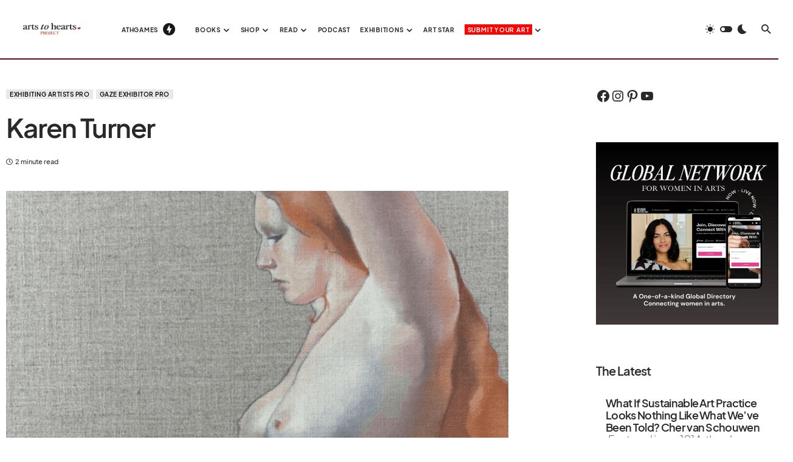

--- FILE ---
content_type: text/html; charset=UTF-8
request_url: https://artstoheartsproject.com/karen-turner/
body_size: 66494
content:
<!doctype html>
<html lang="en-US" prefix="og: https://ogp.me/ns#">
<head>
	<meta charset="UTF-8" />
	<meta name="viewport" content="width=device-width, initial-scale=1" />
	<link rel="profile" href="https://gmpg.org/xfn/11" />
	
<!-- Search Engine Optimization by Rank Math PRO - https://rankmath.com/ -->
<title>Karen Turner - Arts To Hearts Project</title>
<meta name="description" content="Born in London in 1978, Karen spent many of her school years in Geneva, before returning to the UK to attend Hampstead Fine Arts College in London. In 2014"/>
<meta name="robots" content="follow, index, max-snippet:-1, max-video-preview:-1, max-image-preview:large"/>
<link rel="canonical" href="https://artstoheartsproject.com/karen-turner/" />
<meta property="og:locale" content="en_US" />
<meta property="og:type" content="article" />
<meta property="og:title" content="Karen Turner - Arts To Hearts Project" />
<meta property="og:description" content="Born in London in 1978, Karen spent many of her school years in Geneva, before returning to the UK to attend Hampstead Fine Arts College in London. In 2014" />
<meta property="og:url" content="https://artstoheartsproject.com/karen-turner/" />
<meta property="og:site_name" content="Arts To Hearts Project" />
<meta property="article:publisher" content="https://www.facebook.com/groups/womenartistsworldwideath" />
<meta property="article:author" content="https://www.facebook.com/charuka.arora/" />
<meta property="article:tag" content="Artist" />
<meta property="article:tag" content="Gaze Exhibitors" />
<meta property="article:section" content="Exhibiting Artists Pro" />
<meta property="og:updated_time" content="2022-06-27T15:29:27+05:30" />
<meta property="og:image" content="https://artstoheartsproject.com/wp-content/uploads/2022/05/Karen-Turner.png" />
<meta property="og:image:secure_url" content="https://artstoheartsproject.com/wp-content/uploads/2022/05/Karen-Turner.png" />
<meta property="og:image:width" content="1600" />
<meta property="og:image:height" content="1000" />
<meta property="og:image:alt" content="Karen Turner" />
<meta property="og:image:type" content="image/png" />
<meta property="article:published_time" content="2021-08-22T09:02:00+05:30" />
<meta property="article:modified_time" content="2022-06-27T15:29:27+05:30" />
<meta name="twitter:card" content="summary_large_image" />
<meta name="twitter:title" content="Karen Turner - Arts To Hearts Project" />
<meta name="twitter:description" content="Born in London in 1978, Karen spent many of her school years in Geneva, before returning to the UK to attend Hampstead Fine Arts College in London. In 2014" />
<meta name="twitter:image" content="https://artstoheartsproject.com/wp-content/uploads/2022/05/Karen-Turner.png" />
<meta name="twitter:label1" content="Written by" />
<meta name="twitter:data1" content="Charuka Arora" />
<meta name="twitter:label2" content="Time to read" />
<meta name="twitter:data2" content="2 minutes" />
<script type="application/ld+json" class="rank-math-schema-pro">{"@context":"https://schema.org","@graph":[{"@type":["ArtGallery","Organization"],"@id":"https://artstoheartsproject.com/#organization","name":"Arts to Hearts Project","url":"https://artstoheartsproject.com","sameAs":["https://www.facebook.com/groups/womenartistsworldwideath"],"email":"info@artstoheartsproject.com","logo":{"@type":"ImageObject","@id":"https://artstoheartsproject.com/#logo","url":"https://artstoheartsproject.com/wp-content/uploads/2022/06/cropped-new-final-logo-color.png","contentUrl":"https://artstoheartsproject.com/wp-content/uploads/2022/06/cropped-new-final-logo-color.png","caption":"Arts to Hearts Project","inLanguage":"en-US","width":"1300","height":"364"},"openingHours":["Monday,Tuesday,Wednesday,Thursday,Friday,Saturday,Sunday 09:00-17:00"],"image":{"@id":"https://artstoheartsproject.com/#logo"}},{"@type":"WebSite","@id":"https://artstoheartsproject.com/#website","url":"https://artstoheartsproject.com","name":"Arts to Hearts Project","publisher":{"@id":"https://artstoheartsproject.com/#organization"},"inLanguage":"en-US"},{"@type":"ImageObject","@id":"https://artstoheartsproject.com/wp-content/uploads/2022/05/Karen-Turner.png","url":"https://artstoheartsproject.com/wp-content/uploads/2022/05/Karen-Turner.png","width":"1600","height":"1000","inLanguage":"en-US"},{"@type":"BreadcrumbList","@id":"https://artstoheartsproject.com/karen-turner/#breadcrumb","itemListElement":[{"@type":"ListItem","position":"1","item":{"@id":"https://artstoheartsproject.com","name":"Home"}},{"@type":"ListItem","position":"2","item":{"@id":"https://artstoheartsproject.com/karen-turner/","name":"Karen Turner"}}]},{"@type":"WebPage","@id":"https://artstoheartsproject.com/karen-turner/#webpage","url":"https://artstoheartsproject.com/karen-turner/","name":"Karen Turner - Arts To Hearts Project","datePublished":"2021-08-22T09:02:00+05:30","dateModified":"2022-06-27T15:29:27+05:30","isPartOf":{"@id":"https://artstoheartsproject.com/#website"},"primaryImageOfPage":{"@id":"https://artstoheartsproject.com/wp-content/uploads/2022/05/Karen-Turner.png"},"inLanguage":"en-US","breadcrumb":{"@id":"https://artstoheartsproject.com/karen-turner/#breadcrumb"}},{"@type":"Person","@id":"https://artstoheartsproject.com/author/charukaarora23/","name":"Charuka Arora","url":"https://artstoheartsproject.com/author/charukaarora23/","image":{"@type":"ImageObject","@id":"https://secure.gravatar.com/avatar/0718a5b7b241f17ac909297c43510a3d279f0b4a7e93d5d717da4663ff926676?s=96&amp;d=mm&amp;r=g","url":"https://secure.gravatar.com/avatar/0718a5b7b241f17ac909297c43510a3d279f0b4a7e93d5d717da4663ff926676?s=96&amp;d=mm&amp;r=g","caption":"Charuka Arora","inLanguage":"en-US"},"sameAs":["http://www.charukaarora.com"],"worksFor":{"@id":"https://artstoheartsproject.com/#organization"}},{"@type":"BlogPosting","headline":"Karen Turner - Arts To Hearts Project","datePublished":"2021-08-22T09:02:00+05:30","dateModified":"2022-06-27T15:29:27+05:30","author":{"@id":"https://artstoheartsproject.com/author/charukaarora23/","name":"Charuka Arora"},"publisher":{"@id":"https://artstoheartsproject.com/#organization"},"description":"Born in London in 1978, Karen spent many of her school years in Geneva, before returning to the UK to attend Hampstead Fine Arts College in London. In 2014","name":"Karen Turner - Arts To Hearts Project","@id":"https://artstoheartsproject.com/karen-turner/#richSnippet","isPartOf":{"@id":"https://artstoheartsproject.com/karen-turner/#webpage"},"image":{"@id":"https://artstoheartsproject.com/wp-content/uploads/2022/05/Karen-Turner.png"},"inLanguage":"en-US","mainEntityOfPage":{"@id":"https://artstoheartsproject.com/karen-turner/#webpage"}}]}</script>
<!-- /Rank Math WordPress SEO plugin -->

<link rel='dns-prefetch' href='//www.googletagmanager.com' />
<link rel='dns-prefetch' href='//pagead2.googlesyndication.com' />
<link rel="alternate" type="application/rss+xml" title="Arts To Hearts Project &raquo; Feed" href="https://artstoheartsproject.com/feed/" />
<link rel="alternate" type="application/rss+xml" title="Arts To Hearts Project &raquo; Comments Feed" href="https://artstoheartsproject.com/comments/feed/" />
<link rel="alternate" type="application/rss+xml" title="Arts To Hearts Project &raquo; Karen Turner Comments Feed" href="https://artstoheartsproject.com/karen-turner/feed/" />
<link rel="alternate" title="oEmbed (JSON)" type="application/json+oembed" href="https://artstoheartsproject.com/wp-json/oembed/1.0/embed?url=https%3A%2F%2Fartstoheartsproject.com%2Fkaren-turner%2F" />
<link rel="alternate" title="oEmbed (XML)" type="text/xml+oembed" href="https://artstoheartsproject.com/wp-json/oembed/1.0/embed?url=https%3A%2F%2Fartstoheartsproject.com%2Fkaren-turner%2F&#038;format=xml" />
			<link rel="preload" href="https://artstoheartsproject.com/wp-content/plugins/canvas/assets/fonts/canvas-icons.woff" as="font" type="font/woff" crossorigin>
			<style id='wp-img-auto-sizes-contain-inline-css'>
img:is([sizes=auto i],[sizes^="auto," i]){contain-intrinsic-size:3000px 1500px}
/*# sourceURL=wp-img-auto-sizes-contain-inline-css */
</style>
<link rel='stylesheet' id='canvas-css' href='https://artstoheartsproject.com/wp-content/plugins/canvas/assets/css/canvas.css?ver=2.5.1' media='all' />
<link rel='alternate stylesheet' id='powerkit-icons-css' href='https://artstoheartsproject.com/wp-content/plugins/powerkit/assets/fonts/powerkit-icons.woff?ver=3.0.4' as='font' type='font/wof' crossorigin />
<link rel='stylesheet' id='powerkit-css' href='https://artstoheartsproject.com/wp-content/plugins/powerkit/assets/css/powerkit.css?ver=3.0.4' media='all' />
<style id='wp-emoji-styles-inline-css'>

	img.wp-smiley, img.emoji {
		display: inline !important;
		border: none !important;
		box-shadow: none !important;
		height: 1em !important;
		width: 1em !important;
		margin: 0 0.07em !important;
		vertical-align: -0.1em !important;
		background: none !important;
		padding: 0 !important;
	}
/*# sourceURL=wp-emoji-styles-inline-css */
</style>
<link rel='stylesheet' id='wp-block-library-css' href='https://artstoheartsproject.com/wp-includes/css/dist/block-library/style.min.css?ver=6.9' media='all' />
<style id='classic-theme-styles-inline-css'>
/*! This file is auto-generated */
.wp-block-button__link{color:#fff;background-color:#32373c;border-radius:9999px;box-shadow:none;text-decoration:none;padding:calc(.667em + 2px) calc(1.333em + 2px);font-size:1.125em}.wp-block-file__button{background:#32373c;color:#fff;text-decoration:none}
/*# sourceURL=/wp-includes/css/classic-themes.min.css */
</style>
<style id='groundhogg-forms-style-2-inline-css'>
/*!***************************************************************************************************************************************************************************************************************************************!*\
  !*** css ./node_modules/css-loader/dist/cjs.js??ruleSet[1].rules[4].use[1]!./node_modules/postcss-loader/dist/cjs.js??ruleSet[1].rules[4].use[2]!./node_modules/sass-loader/dist/cjs.js??ruleSet[1].rules[4].use[3]!./src/style.scss ***!
  \***************************************************************************************************************************************************************************************************************************************/
/**
 * The following styles get applied both on the front of your site
 * and in the editor.
 *
 * Replace them with your own styles or remove the file completely.
 */
.wp-block-groundhogg-forms {
  margin: 1em 0;
}

/*# sourceMappingURL=style-index.css.map*/
/*# sourceURL=https://artstoheartsproject.com/wp-content/plugins/groundhogg/blocks/gutenberg/build/style-index.css */
</style>
<link rel='stylesheet' id='canvas-block-alert-style-css' href='https://artstoheartsproject.com/wp-content/plugins/canvas/components/basic-elements/block-alert/block.css?ver=1750169986' media='all' />
<link rel='stylesheet' id='canvas-block-progress-style-css' href='https://artstoheartsproject.com/wp-content/plugins/canvas/components/basic-elements/block-progress/block.css?ver=1750169986' media='all' />
<link rel='stylesheet' id='canvas-block-collapsibles-style-css' href='https://artstoheartsproject.com/wp-content/plugins/canvas/components/basic-elements/block-collapsibles/block.css?ver=1750169986' media='all' />
<link rel='stylesheet' id='canvas-block-tabs-style-css' href='https://artstoheartsproject.com/wp-content/plugins/canvas/components/basic-elements/block-tabs/block.css?ver=1750169986' media='all' />
<link rel='stylesheet' id='canvas-block-section-heading-style-css' href='https://artstoheartsproject.com/wp-content/plugins/canvas/components/basic-elements/block-section-heading/block.css?ver=1750169986' media='all' />
<link rel='stylesheet' id='canvas-block-row-style-css' href='https://artstoheartsproject.com/wp-content/plugins/canvas/components/layout-blocks/block-row/block-row.css?ver=1750169986' media='all' />
<link rel='stylesheet' id='canvas-justified-gallery-block-style-css' href='https://artstoheartsproject.com/wp-content/plugins/canvas/components/justified-gallery/block/block-justified-gallery.css?ver=1750169986' media='all' />
<link rel='stylesheet' id='canvas-slider-gallery-block-style-css' href='https://artstoheartsproject.com/wp-content/plugins/canvas/components/slider-gallery/block/block-slider-gallery.css?ver=1750169986' media='all' />
<link rel='stylesheet' id='canvas-block-posts-sidebar-css' href='https://artstoheartsproject.com/wp-content/plugins/canvas/components/posts/block-posts-sidebar/block-posts-sidebar.css?ver=1750169986' media='all' />
<style id='global-styles-inline-css'>
:root{--wp--preset--aspect-ratio--square: 1;--wp--preset--aspect-ratio--4-3: 4/3;--wp--preset--aspect-ratio--3-4: 3/4;--wp--preset--aspect-ratio--3-2: 3/2;--wp--preset--aspect-ratio--2-3: 2/3;--wp--preset--aspect-ratio--16-9: 16/9;--wp--preset--aspect-ratio--9-16: 9/16;--wp--preset--color--black: #000000;--wp--preset--color--cyan-bluish-gray: #abb8c3;--wp--preset--color--white: #FFFFFF;--wp--preset--color--pale-pink: #f78da7;--wp--preset--color--vivid-red: #cf2e2e;--wp--preset--color--luminous-vivid-orange: #ff6900;--wp--preset--color--luminous-vivid-amber: #fcb900;--wp--preset--color--light-green-cyan: #7bdcb5;--wp--preset--color--vivid-green-cyan: #00d084;--wp--preset--color--pale-cyan-blue: #8ed1fc;--wp--preset--color--vivid-cyan-blue: #0693e3;--wp--preset--color--vivid-purple: #9b51e0;--wp--preset--color--blue: #1830cc;--wp--preset--color--green: #03a988;--wp--preset--color--orange: #FFBC49;--wp--preset--color--red: #fb0d48;--wp--preset--color--secondary-bg: #f8f3ee;--wp--preset--color--accent-bg: #ddefe9;--wp--preset--color--secondary: #a3a3a3;--wp--preset--color--primary: #292929;--wp--preset--color--gray-50: #f8f9fa;--wp--preset--color--gray-100: #f8f9fb;--wp--preset--color--gray-200: #e9ecef;--wp--preset--color--gray-300: #dee2e6;--wp--preset--gradient--vivid-cyan-blue-to-vivid-purple: linear-gradient(135deg,rgb(6,147,227) 0%,rgb(155,81,224) 100%);--wp--preset--gradient--light-green-cyan-to-vivid-green-cyan: linear-gradient(135deg,rgb(122,220,180) 0%,rgb(0,208,130) 100%);--wp--preset--gradient--luminous-vivid-amber-to-luminous-vivid-orange: linear-gradient(135deg,rgb(252,185,0) 0%,rgb(255,105,0) 100%);--wp--preset--gradient--luminous-vivid-orange-to-vivid-red: linear-gradient(135deg,rgb(255,105,0) 0%,rgb(207,46,46) 100%);--wp--preset--gradient--very-light-gray-to-cyan-bluish-gray: linear-gradient(135deg,rgb(238,238,238) 0%,rgb(169,184,195) 100%);--wp--preset--gradient--cool-to-warm-spectrum: linear-gradient(135deg,rgb(74,234,220) 0%,rgb(151,120,209) 20%,rgb(207,42,186) 40%,rgb(238,44,130) 60%,rgb(251,105,98) 80%,rgb(254,248,76) 100%);--wp--preset--gradient--blush-light-purple: linear-gradient(135deg,rgb(255,206,236) 0%,rgb(152,150,240) 100%);--wp--preset--gradient--blush-bordeaux: linear-gradient(135deg,rgb(254,205,165) 0%,rgb(254,45,45) 50%,rgb(107,0,62) 100%);--wp--preset--gradient--luminous-dusk: linear-gradient(135deg,rgb(255,203,112) 0%,rgb(199,81,192) 50%,rgb(65,88,208) 100%);--wp--preset--gradient--pale-ocean: linear-gradient(135deg,rgb(255,245,203) 0%,rgb(182,227,212) 50%,rgb(51,167,181) 100%);--wp--preset--gradient--electric-grass: linear-gradient(135deg,rgb(202,248,128) 0%,rgb(113,206,126) 100%);--wp--preset--gradient--midnight: linear-gradient(135deg,rgb(2,3,129) 0%,rgb(40,116,252) 100%);--wp--preset--font-size--small: 13px;--wp--preset--font-size--medium: 20px;--wp--preset--font-size--large: 36px;--wp--preset--font-size--x-large: 42px;--wp--preset--font-size--regular: 16px;--wp--preset--font-size--huge: 48px;--wp--preset--spacing--20: 0.44rem;--wp--preset--spacing--30: 0.67rem;--wp--preset--spacing--40: 1rem;--wp--preset--spacing--50: 1.5rem;--wp--preset--spacing--60: 2.25rem;--wp--preset--spacing--70: 3.38rem;--wp--preset--spacing--80: 5.06rem;--wp--preset--shadow--natural: 6px 6px 9px rgba(0, 0, 0, 0.2);--wp--preset--shadow--deep: 12px 12px 50px rgba(0, 0, 0, 0.4);--wp--preset--shadow--sharp: 6px 6px 0px rgba(0, 0, 0, 0.2);--wp--preset--shadow--outlined: 6px 6px 0px -3px rgb(255, 255, 255), 6px 6px rgb(0, 0, 0);--wp--preset--shadow--crisp: 6px 6px 0px rgb(0, 0, 0);}:where(.is-layout-flex){gap: 0.5em;}:where(.is-layout-grid){gap: 0.5em;}body .is-layout-flex{display: flex;}.is-layout-flex{flex-wrap: wrap;align-items: center;}.is-layout-flex > :is(*, div){margin: 0;}body .is-layout-grid{display: grid;}.is-layout-grid > :is(*, div){margin: 0;}:where(.wp-block-columns.is-layout-flex){gap: 2em;}:where(.wp-block-columns.is-layout-grid){gap: 2em;}:where(.wp-block-post-template.is-layout-flex){gap: 1.25em;}:where(.wp-block-post-template.is-layout-grid){gap: 1.25em;}.has-black-color{color: var(--wp--preset--color--black) !important;}.has-cyan-bluish-gray-color{color: var(--wp--preset--color--cyan-bluish-gray) !important;}.has-white-color{color: var(--wp--preset--color--white) !important;}.has-pale-pink-color{color: var(--wp--preset--color--pale-pink) !important;}.has-vivid-red-color{color: var(--wp--preset--color--vivid-red) !important;}.has-luminous-vivid-orange-color{color: var(--wp--preset--color--luminous-vivid-orange) !important;}.has-luminous-vivid-amber-color{color: var(--wp--preset--color--luminous-vivid-amber) !important;}.has-light-green-cyan-color{color: var(--wp--preset--color--light-green-cyan) !important;}.has-vivid-green-cyan-color{color: var(--wp--preset--color--vivid-green-cyan) !important;}.has-pale-cyan-blue-color{color: var(--wp--preset--color--pale-cyan-blue) !important;}.has-vivid-cyan-blue-color{color: var(--wp--preset--color--vivid-cyan-blue) !important;}.has-vivid-purple-color{color: var(--wp--preset--color--vivid-purple) !important;}.has-black-background-color{background-color: var(--wp--preset--color--black) !important;}.has-cyan-bluish-gray-background-color{background-color: var(--wp--preset--color--cyan-bluish-gray) !important;}.has-white-background-color{background-color: var(--wp--preset--color--white) !important;}.has-pale-pink-background-color{background-color: var(--wp--preset--color--pale-pink) !important;}.has-vivid-red-background-color{background-color: var(--wp--preset--color--vivid-red) !important;}.has-luminous-vivid-orange-background-color{background-color: var(--wp--preset--color--luminous-vivid-orange) !important;}.has-luminous-vivid-amber-background-color{background-color: var(--wp--preset--color--luminous-vivid-amber) !important;}.has-light-green-cyan-background-color{background-color: var(--wp--preset--color--light-green-cyan) !important;}.has-vivid-green-cyan-background-color{background-color: var(--wp--preset--color--vivid-green-cyan) !important;}.has-pale-cyan-blue-background-color{background-color: var(--wp--preset--color--pale-cyan-blue) !important;}.has-vivid-cyan-blue-background-color{background-color: var(--wp--preset--color--vivid-cyan-blue) !important;}.has-vivid-purple-background-color{background-color: var(--wp--preset--color--vivid-purple) !important;}.has-black-border-color{border-color: var(--wp--preset--color--black) !important;}.has-cyan-bluish-gray-border-color{border-color: var(--wp--preset--color--cyan-bluish-gray) !important;}.has-white-border-color{border-color: var(--wp--preset--color--white) !important;}.has-pale-pink-border-color{border-color: var(--wp--preset--color--pale-pink) !important;}.has-vivid-red-border-color{border-color: var(--wp--preset--color--vivid-red) !important;}.has-luminous-vivid-orange-border-color{border-color: var(--wp--preset--color--luminous-vivid-orange) !important;}.has-luminous-vivid-amber-border-color{border-color: var(--wp--preset--color--luminous-vivid-amber) !important;}.has-light-green-cyan-border-color{border-color: var(--wp--preset--color--light-green-cyan) !important;}.has-vivid-green-cyan-border-color{border-color: var(--wp--preset--color--vivid-green-cyan) !important;}.has-pale-cyan-blue-border-color{border-color: var(--wp--preset--color--pale-cyan-blue) !important;}.has-vivid-cyan-blue-border-color{border-color: var(--wp--preset--color--vivid-cyan-blue) !important;}.has-vivid-purple-border-color{border-color: var(--wp--preset--color--vivid-purple) !important;}.has-vivid-cyan-blue-to-vivid-purple-gradient-background{background: var(--wp--preset--gradient--vivid-cyan-blue-to-vivid-purple) !important;}.has-light-green-cyan-to-vivid-green-cyan-gradient-background{background: var(--wp--preset--gradient--light-green-cyan-to-vivid-green-cyan) !important;}.has-luminous-vivid-amber-to-luminous-vivid-orange-gradient-background{background: var(--wp--preset--gradient--luminous-vivid-amber-to-luminous-vivid-orange) !important;}.has-luminous-vivid-orange-to-vivid-red-gradient-background{background: var(--wp--preset--gradient--luminous-vivid-orange-to-vivid-red) !important;}.has-very-light-gray-to-cyan-bluish-gray-gradient-background{background: var(--wp--preset--gradient--very-light-gray-to-cyan-bluish-gray) !important;}.has-cool-to-warm-spectrum-gradient-background{background: var(--wp--preset--gradient--cool-to-warm-spectrum) !important;}.has-blush-light-purple-gradient-background{background: var(--wp--preset--gradient--blush-light-purple) !important;}.has-blush-bordeaux-gradient-background{background: var(--wp--preset--gradient--blush-bordeaux) !important;}.has-luminous-dusk-gradient-background{background: var(--wp--preset--gradient--luminous-dusk) !important;}.has-pale-ocean-gradient-background{background: var(--wp--preset--gradient--pale-ocean) !important;}.has-electric-grass-gradient-background{background: var(--wp--preset--gradient--electric-grass) !important;}.has-midnight-gradient-background{background: var(--wp--preset--gradient--midnight) !important;}.has-small-font-size{font-size: var(--wp--preset--font-size--small) !important;}.has-medium-font-size{font-size: var(--wp--preset--font-size--medium) !important;}.has-large-font-size{font-size: var(--wp--preset--font-size--large) !important;}.has-x-large-font-size{font-size: var(--wp--preset--font-size--x-large) !important;}
:where(.wp-block-post-template.is-layout-flex){gap: 1.25em;}:where(.wp-block-post-template.is-layout-grid){gap: 1.25em;}
:where(.wp-block-term-template.is-layout-flex){gap: 1.25em;}:where(.wp-block-term-template.is-layout-grid){gap: 1.25em;}
:where(.wp-block-columns.is-layout-flex){gap: 2em;}:where(.wp-block-columns.is-layout-grid){gap: 2em;}
:root :where(.wp-block-pullquote){font-size: 1.5em;line-height: 1.6;}
/*# sourceURL=global-styles-inline-css */
</style>
<link rel='stylesheet' id='announcer-css-css' href='https://artstoheartsproject.com/wp-content/plugins/announcer-pro/public/css/style.css?ver=6.2' media='all' />
<link rel='stylesheet' id='animate-css-css' href='https://artstoheartsproject.com/wp-content/plugins/announcer-pro/public/css/animate.min.css?ver=6.2' media='all' />
<link rel='stylesheet' id='canvas-block-heading-style-css' href='https://artstoheartsproject.com/wp-content/plugins/canvas/components/content-formatting/block-heading/block.css?ver=1750169986' media='all' />
<link rel='stylesheet' id='canvas-block-list-style-css' href='https://artstoheartsproject.com/wp-content/plugins/canvas/components/content-formatting/block-list/block.css?ver=1750169986' media='all' />
<link rel='stylesheet' id='canvas-block-paragraph-style-css' href='https://artstoheartsproject.com/wp-content/plugins/canvas/components/content-formatting/block-paragraph/block.css?ver=1750169986' media='all' />
<link rel='stylesheet' id='canvas-block-separator-style-css' href='https://artstoheartsproject.com/wp-content/plugins/canvas/components/content-formatting/block-separator/block.css?ver=1750169986' media='all' />
<link rel='stylesheet' id='canvas-block-group-style-css' href='https://artstoheartsproject.com/wp-content/plugins/canvas/components/basic-elements/block-group/block.css?ver=1750169986' media='all' />
<link rel='stylesheet' id='canvas-block-cover-style-css' href='https://artstoheartsproject.com/wp-content/plugins/canvas/components/basic-elements/block-cover/block.css?ver=1750169986' media='all' />
<link rel='stylesheet' id='powerkit-author-box-css' href='https://artstoheartsproject.com/wp-content/plugins/powerkit/modules/author-box/public/css/public-powerkit-author-box.css?ver=3.0.4' media='all' />
<link rel='stylesheet' id='powerkit-basic-elements-css' href='https://artstoheartsproject.com/wp-content/plugins/powerkit/modules/basic-elements/public/css/public-powerkit-basic-elements.css?ver=3.0.4' media='screen' />
<link rel='stylesheet' id='powerkit-coming-soon-css' href='https://artstoheartsproject.com/wp-content/plugins/powerkit/modules/coming-soon/public/css/public-powerkit-coming-soon.css?ver=3.0.4' media='all' />
<link rel='stylesheet' id='powerkit-content-formatting-css' href='https://artstoheartsproject.com/wp-content/plugins/powerkit/modules/content-formatting/public/css/public-powerkit-content-formatting.css?ver=3.0.4' media='all' />
<link rel='stylesheet' id='powerkit-сontributors-css' href='https://artstoheartsproject.com/wp-content/plugins/powerkit/modules/contributors/public/css/public-powerkit-contributors.css?ver=3.0.4' media='all' />
<link rel='stylesheet' id='powerkit-facebook-css' href='https://artstoheartsproject.com/wp-content/plugins/powerkit/modules/facebook/public/css/public-powerkit-facebook.css?ver=3.0.4' media='all' />
<link rel='stylesheet' id='powerkit-featured-categories-css' href='https://artstoheartsproject.com/wp-content/plugins/powerkit/modules/featured-categories/public/css/public-powerkit-featured-categories.css?ver=3.0.4' media='all' />
<link rel='stylesheet' id='powerkit-inline-posts-css' href='https://artstoheartsproject.com/wp-content/plugins/powerkit/modules/inline-posts/public/css/public-powerkit-inline-posts.css?ver=3.0.4' media='all' />
<link rel='stylesheet' id='powerkit-instagram-css' href='https://artstoheartsproject.com/wp-content/plugins/powerkit/modules/instagram/public/css/public-powerkit-instagram.css?ver=3.0.4' media='all' />
<link rel='stylesheet' id='powerkit-justified-gallery-css' href='https://artstoheartsproject.com/wp-content/plugins/powerkit/modules/justified-gallery/public/css/public-powerkit-justified-gallery.css?ver=3.0.4' media='all' />
<link rel='stylesheet' id='glightbox-css' href='https://artstoheartsproject.com/wp-content/plugins/powerkit/modules/lightbox/public/css/glightbox.min.css?ver=3.0.4' media='all' />
<link rel='stylesheet' id='powerkit-lightbox-css' href='https://artstoheartsproject.com/wp-content/plugins/powerkit/modules/lightbox/public/css/public-powerkit-lightbox.css?ver=3.0.4' media='all' />
<link rel='stylesheet' id='powerkit-opt-in-forms-css' href='https://artstoheartsproject.com/wp-content/plugins/powerkit/modules/opt-in-forms/public/css/public-powerkit-opt-in-forms.css?ver=3.0.4' media='all' />
<link rel='stylesheet' id='powerkit-pinterest-css' href='https://artstoheartsproject.com/wp-content/plugins/powerkit/modules/pinterest/public/css/public-powerkit-pinterest.css?ver=3.0.4' media='all' />
<link rel='stylesheet' id='powerkit-widget-posts-css' href='https://artstoheartsproject.com/wp-content/plugins/powerkit/modules/posts/public/css/public-powerkit-widget-posts.css?ver=3.0.4' media='all' />
<link rel='stylesheet' id='powerkit-scroll-to-top-css' href='https://artstoheartsproject.com/wp-content/plugins/powerkit/modules/scroll-to-top/public/css/public-powerkit-scroll-to-top.css?ver=3.0.4' media='all' />
<link rel='stylesheet' id='powerkit-share-buttons-css' href='https://artstoheartsproject.com/wp-content/plugins/powerkit/modules/share-buttons/public/css/public-powerkit-share-buttons.css?ver=3.0.4' media='all' />
<link rel='stylesheet' id='powerkit-slider-gallery-css' href='https://artstoheartsproject.com/wp-content/plugins/powerkit/modules/slider-gallery/public/css/public-powerkit-slider-gallery.css?ver=3.0.4' media='all' />
<link rel='stylesheet' id='powerkit-social-links-css' href='https://artstoheartsproject.com/wp-content/plugins/powerkit/modules/social-links/public/css/public-powerkit-social-links.css?ver=3.0.4' media='all' />
<link rel='stylesheet' id='powerkit-table-of-contents-css' href='https://artstoheartsproject.com/wp-content/plugins/powerkit/modules/table-of-contents/public/css/public-powerkit-table-of-contents.css?ver=3.0.4' media='all' />
<link rel='stylesheet' id='powerkit-twitter-css' href='https://artstoheartsproject.com/wp-content/plugins/powerkit/modules/twitter/public/css/public-powerkit-twitter.css?ver=3.0.4' media='all' />
<link rel='stylesheet' id='powerkit-widget-about-css' href='https://artstoheartsproject.com/wp-content/plugins/powerkit/modules/widget-about/public/css/public-powerkit-widget-about.css?ver=3.0.4' media='all' />
<link rel='stylesheet' id='wpgsi-css' href='https://artstoheartsproject.com/wp-content/plugins/wpgsi/public/css/wpgsi-public.css?ver=3.8.3' media='all' />
<link rel='stylesheet' id='groundhogg-form-css' href='https://artstoheartsproject.com/wp-content/plugins/groundhogg/assets/css/frontend/form.css?ver=4.2.10' media='all' />
<link rel='stylesheet' id='groundhogg-proof-css' href='https://artstoheartsproject.com/wp-content/plugins/groundhogg-proof/assets/css/proof.css?ver=6.9' media='all' />
<link rel='stylesheet' id='csco-styles-css' href='https://artstoheartsproject.com/wp-content/themes/blueprint/style.css?ver=1.0.7' media='all' />
<style id='csco-styles-inline-css'>
.searchwp-live-search-no-min-chars:after { content: "Continue typing" }
/*# sourceURL=csco-styles-inline-css */
</style>
<link rel='stylesheet' id='shopwp-styles-cart-css' href='https://artstoheartsproject.com/wp-content/plugins/shopwp-pro/dist/cart.css?ver=1708356080' media='all' />
<link rel='stylesheet' id='shopwp-styles-layout-css' href='https://artstoheartsproject.com/wp-content/plugins/shopwp-pro/dist/layout.css?ver=1708356080' media='all' />
<link rel='stylesheet' id='shopwp-styles-buy-button-css' href='https://artstoheartsproject.com/wp-content/plugins/shopwp-pro/dist/buyButton.css?ver=1708356080' media='all' />
<link rel='stylesheet' id='shopwp-styles-images-css' href='https://artstoheartsproject.com/wp-content/plugins/shopwp-pro/dist/images.css?ver=1708356080' media='all' />
<link rel='stylesheet' id='shopwp-styles-title-css' href='https://artstoheartsproject.com/wp-content/plugins/shopwp-pro/dist/title.css?ver=1708356080' media='all' />
<link rel='stylesheet' id='shopwp-styles-description-css' href='https://artstoheartsproject.com/wp-content/plugins/shopwp-pro/dist/description.css?ver=1708356080' media='all' />
<link rel='stylesheet' id='shopwp-styles-pricing-css' href='https://artstoheartsproject.com/wp-content/plugins/shopwp-pro/dist/pricing.css?ver=1708356080' media='all' />
<link rel='stylesheet' id='shopwp-styles-storefront-css' href='https://artstoheartsproject.com/wp-content/plugins/shopwp-pro/dist/storefront.css?ver=1708356080' media='all' />
<link rel='stylesheet' id='shopwp-styles-general-css' href='https://artstoheartsproject.com/wp-content/plugins/shopwp-pro/dist/general.css?ver=1708356080' media='all' />
<link rel='stylesheet' id='ekit-widget-styles-css' href='https://artstoheartsproject.com/wp-content/plugins/elementskit-lite/widgets/init/assets/css/widget-styles.css?ver=3.7.8' media='all' />
<link rel='stylesheet' id='ekit-responsive-css' href='https://artstoheartsproject.com/wp-content/plugins/elementskit-lite/widgets/init/assets/css/responsive.css?ver=3.7.8' media='all' />
<style id='csco-theme-fonts-inline-css'>
@font-face {font-family: plus-jakarta-sans;src: url('https://artstoheartsproject.com/wp-content/themes/blueprint/assets/static/fonts/plus-jakarta-sans-300.woff2') format('woff2'),url('https://artstoheartsproject.com/wp-content/themes/blueprint/assets/static/fonts/plus-jakarta-sans-300.woff') format('woff');font-weight: 300;font-style: normal;font-display: swap;}@font-face {font-family: plus-jakarta-sans;src: url('https://artstoheartsproject.com/wp-content/themes/blueprint/assets/static/fonts/plus-jakarta-sans-regular.woff2') format('woff2'),url('https://artstoheartsproject.com/wp-content/themes/blueprint/assets/static/fonts/plus-jakarta-sans-regular.woff') format('woff');font-weight: 400;font-style: normal;font-display: swap;}@font-face {font-family: plus-jakarta-sans;src: url('https://artstoheartsproject.com/wp-content/themes/blueprint/assets/static/fonts/plus-jakarta-sans-500.woff2') format('woff2'),url('https://artstoheartsproject.com/wp-content/themes/blueprint/assets/static/fonts/plus-jakarta-sans-500.woff') format('woff');font-weight: 500;font-style: normal;font-display: swap;}@font-face {font-family: plus-jakarta-sans;src: url('https://artstoheartsproject.com/wp-content/themes/blueprint/assets/static/fonts/plus-jakarta-sans-600.woff2') format('woff2'),url('https://artstoheartsproject.com/wp-content/themes/blueprint/assets/static/fonts/plus-jakarta-sans-600.woff') format('woff');font-weight: 600;font-style: normal;font-display: swap;}@font-face {font-family: plus-jakarta-sans;src: url('https://artstoheartsproject.com/wp-content/themes/blueprint/assets/static/fonts/plus-jakarta-sans-700.woff2') format('woff2'),url('https://artstoheartsproject.com/wp-content/themes/blueprint/assets/static/fonts/plus-jakarta-sans-700.woff') format('woff');font-weight: 700;font-style: normal;font-display: swap;}
/*# sourceURL=csco-theme-fonts-inline-css */
</style>
<style id='csco-customizer-output-styles-inline-css'>
:root, [data-site-scheme="default"]{--cs-color-site-background:#ffffff;--cs-color-header-background:#ffffff;--cs-color-header-background-alpha:rgba(255,255,255,0.85);--cs-color-submenu-background:rgba(255,255,255,0.85);--cs-color-search-background:rgba(255,255,255,0.85);--cs-color-multi-column-background:rgba(255,255,255,0.85);--cs-color-fullscreen-menu-background:rgba(255,255,255,0.85);--cs-color-footer-background:#581021;--cs-color-footer-bottom-background:#ffffff;}:root, [data-scheme="default"]{--cs-color-overlay-background:rgba(0,0,0,0.15);--cs-color-overlay-secondary-background:rgba(0,0,0,0.35);--cs-color-link:#000000;--cs-color-link-hover:#a3a3a3;--cs-color-accent:#191919;--cs-color-secondary:#a3a3a3;--cs-palette-color-secondary:#a3a3a3;--cs-color-button:#292929;--cs-color-button-contrast:#ffffff;--cs-color-button-hover:#d7cfb8;--cs-color-button-hover-contrast:#000000;--cs-color-category:#e9e9eb;--cs-color-category-contrast:#000000;--cs-color-category-hover:#454558;--cs-color-category-hover-contrast:#ffffff;--cs-color-tags:#ededed;--cs-color-tags-contrast:#292929;--cs-color-tags-hover:#484f7e;--cs-color-tags-hover-contrast:#ffffff;--cs-color-post-meta:#292929;--cs-color-post-meta-link:#292929;--cs-color-post-meta-link-hover:#818181;--cs-color-excerpt:#717275;--cs-color-badge-primary:#484f7e;--cs-color-badge-secondary:#ededed;--cs-color-badge-success:#9db8ad;--cs-color-badge-danger:#cfa0b1;--cs-color-badge-warning:#cac6b4;--cs-color-badge-info:#5c6693;--cs-color-badge-dark:#000000;--cs-color-badge-light:#fafafa;}[data-scheme="default"] [class*="-badge"][class*="-primary"]{--cs-color-badge-dark-contrast:#ffffff;}[data-scheme="default"] [class*="-badge"][class*="-secondary"]{--cs-color-badge-light-contrast:#000000;}[data-scheme="default"] [class*="-badge"][class*="-success"]{--cs-color-badge-dark-contrast:#ffffff;}[data-scheme="default"] [class*="-badge"][class*="-danger"]{--cs-color-badge-dark-contrast:#ffffff;}[data-scheme="default"] [class*="-badge"][class*="-warning"]{--cs-color-badge-dark-contrast:#ffffff;}[data-scheme="default"] [class*="-badge"][class*="-info"]{--cs-color-badge-dark-contrast:#ffffff;}[data-scheme="default"] [class*="-badge"][class*="-dark"]{--cs-color-badge-dark-contrast:#ffffff;}[data-scheme="default"] [class*="-badge"][class*="-light"]{--cs-color-badge-light-contrast:#000000;}[data-site-scheme="dark"]{--cs-color-site-background:#1c1c1c;--cs-color-header-background:#1c1c1c;--cs-color-header-background-alpha:rgba(28,28,28,0.85);--cs-color-submenu-background:rgba(28,28,28,0.85);--cs-color-search-background:rgba(28,28,28,0.85);--cs-color-multi-column-background:rgba(28,28,28,0.85);--cs-color-fullscreen-menu-background:rgba(28,28,28,0.85);--cs-color-footer-background:#292929;--cs-color-footer-bottom-background:#1c1c1c;--cs-color-overlay-background:rgba(0,0,0,0.15);--cs-color-overlay-secondary-background:rgba(0,0,0,0.35);--cs-color-link:#ffffff;--cs-color-link-hover:rgba(255,255,255,0.75);}:root{--cs-color-submenu-background-dark:rgba(28,28,28,0.85);--cs-color-search-background-dark:rgba(28,28,28,0.85);--cs-color-multi-column-background-dark:rgba(28,28,28,0.85);--cs-layout-elements-border-radius:0px;--cs-thumbnail-border-radius:0px;--cs-button-border-radius:0px;--cnvs-tabs-border-radius:0px;--cs-input-border-radius:0px;--cs-badge-border-radius:0px;--cs-category-label-border-radius:0px;--cs-header-initial-height:96px;}[data-scheme="dark"]{--cs-color-accent:#191919;--cs-color-secondary:#bcbcbc;--cs-palette-color-secondary:#bcbcbc;--cs-color-button:#353535;--cs-color-button-contrast:#ffffff;--cs-color-button-hover:#000000;--cs-color-button-hover-contrast:#ffffff;--cs-color-category:#e9e9eb;--cs-color-category-contrast:#000000;--cs-color-category-hover:#818181;--cs-color-category-hover-contrast:#ffffff;--cs-color-post-meta:#ffffff;--cs-color-post-meta-link:#ffffff;--cs-color-post-meta-link-hover:#818181;--cs-color-excerpt:#e0e0e0;--cs-color-badge-primary:#484f7e;--cs-color-badge-secondary:#ededed;--cs-color-badge-success:#9db8ad;--cs-color-badge-danger:#cfa0b1;--cs-color-badge-warning:#cac6b4;--cs-color-badge-info:#5c6693;--cs-color-badge-dark:rgba(255,255,255,0.7);--cs-color-badge-light:rgb(238,238,238);}[data-scheme="dark"] [class*="-badge"][class*="-primary"]{--cs-color-badge-dark-contrast:#ffffff;}[data-scheme="dark"] [class*="-badge"][class*="-secondary"]{--cs-color-badge-light-contrast:#000000;}[data-scheme="dark"] [class*="-badge"][class*="-success"]{--cs-color-badge-dark-contrast:#ffffff;}[data-scheme="dark"] [class*="-badge"][class*="-danger"]{--cs-color-badge-dark-contrast:#ffffff;}[data-scheme="dark"] [class*="-badge"][class*="-warning"]{--cs-color-badge-dark-contrast:#ffffff;}[data-scheme="dark"] [class*="-badge"][class*="-info"]{--cs-color-badge-dark-contrast:#ffffff;}[data-scheme="dark"] [class*="-badge"][class*="-dark"]{--cs-color-badge-dark-contrast:#ffffff;}[data-scheme="dark"] [class*="-badge"][class*="-light"]{--cs-color-badge-light-contrast:#020202;}:root .cnvs-block-section-heading, [data-scheme="default"] .cnvs-block-section-heading, [data-scheme="dark"] [data-scheme="default"] .cnvs-block-section-heading{--cnvs-section-heading-border-color:#d5d5d5;}[data-scheme="dark"] .cnvs-block-section-heading{--cnvs-section-heading-border-color:#494949;}.cs-posts-area__archive.cs-posts-area__grid{--cs-posts-area-grid-columns:3!important;}@media (max-width: 1019px){.cs-posts-area__archive.cs-posts-area__grid{--cs-posts-area-grid-columns:2!important;}}@media (max-width: 599px){.cs-posts-area__archive.cs-posts-area__grid{--cs-posts-area-grid-columns:2!important;}}
/*# sourceURL=csco-customizer-output-styles-inline-css */
</style>
<script src="https://artstoheartsproject.com/wp-includes/js/jquery/jquery.min.js?ver=3.7.1" id="jquery-core-js"></script>
<script src="https://artstoheartsproject.com/wp-includes/js/jquery/jquery-migrate.min.js?ver=3.4.1" id="jquery-migrate-js"></script>
<script src="https://artstoheartsproject.com/wp-content/plugins/wpgsi/public/js/wpgsi-public.js?ver=3.8.3" id="wpgsi-js"></script>
<script id="groundhogg-frontend-js-extra">
var Groundhogg = {"base_url":"https://artstoheartsproject.com","i18n":{"submitting":"Submitting"},"routes":{"tracking":"https://artstoheartsproject.com/wp-json/gh/v4/tracking","forms":"https://artstoheartsproject.com/wp-json/gh/v4/forms","ajax":"https://artstoheartsproject.com/wp-admin/admin-ajax.php"},"nonces":{"_wpnonce":"437995ed62","_wprest":"437995ed62","_ghnonce":"913778d32c"},"cookies":{"tracking":"groundhogg-tracking","lead_source":"groundhogg-lead-source","form_impressions":"groundhogg-form-impressions","page_visits":"groundhogg-page-visits"},"reCAPTCHA":{"site_key":""},"settings":{"consent_cookie_name":"viewed_cookie_policy","consent_cookie_value":"yes"},"unnecessary_cookies_disabled":"","has_accepted_cookies":"1","disable_page_tracking":"","ajaxurl":"https://artstoheartsproject.com/wp-admin/admin-ajax.php","_wpnonce":"437995ed62","_ghnonce":"913778d32c"};
//# sourceURL=groundhogg-frontend-js-extra
</script>
<script src="https://artstoheartsproject.com/wp-content/plugins/groundhogg/assets/js/frontend/frontend.min.js?ver=4.2.10" id="groundhogg-frontend-js"></script>
<script id="groundhogg-proof-js-extra">
var GroundhoggProof = {"route":"https://artstoheartsproject.com/wp-json/gh/v4/proof/messages","regexRules":[]};
//# sourceURL=groundhogg-proof-js-extra
</script>
<script src="https://artstoheartsproject.com/wp-content/plugins/groundhogg-proof/assets/js/proof.min.js?ver=2.4" id="groundhogg-proof-js"></script>

<!-- Google tag (gtag.js) snippet added by Site Kit -->
<!-- Google Analytics snippet added by Site Kit -->
<script src="https://www.googletagmanager.com/gtag/js?id=G-WH60B2P56F" id="google_gtagjs-js" async></script>
<script id="google_gtagjs-js-after">
window.dataLayer = window.dataLayer || [];function gtag(){dataLayer.push(arguments);}
gtag("set","linker",{"domains":["artstoheartsproject.com"]});
gtag("js", new Date());
gtag("set", "developer_id.dZTNiMT", true);
gtag("config", "G-WH60B2P56F");
//# sourceURL=google_gtagjs-js-after
</script>
<link rel="https://api.w.org/" href="https://artstoheartsproject.com/wp-json/" /><link rel="alternate" title="JSON" type="application/json" href="https://artstoheartsproject.com/wp-json/wp/v2/posts/3577" /><link rel="EditURI" type="application/rsd+xml" title="RSD" href="https://artstoheartsproject.com/xmlrpc.php?rsd" />
<meta name="generator" content="WordPress 6.9" />
<link rel='shortlink' href='https://artstoheartsproject.com/?p=3577' />

<style type="text/css" media="all" id="canvas-blocks-dynamic-styles">

</style>
<meta name="generator" content="Site Kit by Google 1.170.0" /><style id="csco-inline-styles">
:root {
	/* Base Font */
	--cs-font-base-family: 'plus-jakarta-sans', sans-serif;
	--cs-font-base-size: 1rem;
	--cs-font-base-weight: 400;
	--cs-font-base-style: normal;
	--cs-font-base-letter-spacing: normal;
	--cs-font-base-line-height: 1.5;

	/* Primary Font */
	--cs-font-primary-family: 'plus-jakarta-sans', sans-serif;
	--cs-font-primary-size: 0.6875rem;
	--cs-font-primary-weight: 700;
	--cs-font-primary-style: normal;
	--cs-font-primary-letter-spacing: 0.125em;
	--cs-font-primary-text-transform: uppercase;

	/* Secondary Font */
	--cs-font-secondary-family: 'plus-jakarta-sans', sans-serif;
	--cs-font-secondary-size: 0.75rem;
	--cs-font-secondary-weight: 500;
	--cs-font-secondary-style: normal;
	--cs-font-secondary-letter-spacing: normal;
	--cs-font-secondary-text-transform: initial;

	/* Category Font */
	--cs-font-category-family 'plus-jakarta-sans', sans-serif;
	--cs-font-category-size: 0.625rem;
	--cs-font-category-weight: 600;
	--cs-font-category-style: normal;
	--cs-font-category-letter-spacing: 0.05em;
	--cs-font-category-text-transform: uppercase;

	/* Tags Font */
	--cs-font-tags-family: 'plus-jakarta-sans', sans-serif;
	--cs-font-tags-size: 0.6875rem;
	--cs-font-tags-weight: 600;
	--cs-font-tags-style: normal;
	--cs-font-tags-letter-spacing: 0.025em;
	--cs-font-tags-text-transform: uppercase;

	/* Post Meta Font */
	--cs-font-post-meta-family: 'plus-jakarta-sans', sans-serif;
	--cs-font-post-meta-size: 0.6875rem;
	--cs-font-post-meta-weight: 500;
	--cs-font-post-meta-style: normal;
	--cs-font-post-meta-letter-spacing: normal;
	--cs-font-post-meta-text-transform: initial;

	/* Input Font */
	--cs-font-input-family: 'plus-jakarta-sans', sans-serif;
	--cs-font-input-size: 0.875rem;
	--cs-font-input-line-height: 1.625rem;
	--cs-font-input-weight: 500;
	--cs-font-input-style: normal;
	--cs-font-input-letter-spacing: normal;
	--cs-font-input-text-transform: initial;

	/* Post Subbtitle */
	--cs-font-post-subtitle-family: 'plus-jakarta-sans', sans-serif;
	--cs-font-post-subtitle-size: 2.25rem;
	--cs-font-post-subtitle-weight: 300;
	--cs-font-post-subtitle-line-height: 1.15;
	--cs-font-post-subtitle-letter-spacing: normal;

	/* Post Content */
	--cs-font-post-content-family: 'plus-jakarta-sans', sans-serif;
	--cs-font-post-content-size: 1rem;
	--cs-font-post-content-letter-spacing: normal;

	/* Summary */
	--cs-font-entry-summary-family: 'plus-jakarta-sans', sans-serif;
	--cs-font-entry-summary-size: 1.25rem;
	--cs-font-entry-summary-letter-spacing: normal;

	/* Entry Excerpt */
	--cs-font-entry-excerpt-family: 'plus-jakarta-sans', sans-serif;
	--cs-font-entry-excerpt-size: 1rem;
	--cs-font-entry-excerpt-line-height: 1.5;
	--cs-font-entry-excerpt-wight: 400;
	--cs-font-entry-excerpt-letter-spacing: normal;

	/* Logos --------------- */

	/* Main Logo */
	--cs-font-main-logo-family: 'plus-jakarta-sans', sans-serif;
	--cs-font-main-logo-size: 1.5rem;
	--cs-font-main-logo-weight: 700;
	--cs-font-main-logo-style: normal;
	--cs-font-main-logo-letter-spacing: -0.05em;
	--cs-font-main-logo-text-transform: initial;

	/* Footer Logo */
	--cs-font-footer-logo-family: 'plus-jakarta-sans', sans-serif;
	--cs-font-footer-logo-size: 1.5rem;
	--cs-font-footer-logo-weight: 700;
	--cs-font-footer-logo-style: normal;
	--cs-font-footer-logo-letter-spacing: -0.05em;
	--cs-font-footer-logo-text-transform: initial;

	/* Headings --------------- */

	/* Headings */
	--cs-font-headings-family: 'plus-jakarta-sans', sans-serif;
	--cs-font-headings-weight: 600;
	--cs-font-headings-style: normal;
	--cs-font-headings-line-height: 1.15;
	--cs-font-headings-letter-spacing: -0.0375em;
	--cs-font-headings-text-transform: initial;

	/* Headings Excerpt */
	--cs-font-headings-excerpt-family: 'plus-jakarta-sans', sans-serif;
	--cs-font-headings-excerpt-weight: 300;
	--cs-font-headings-excerpt-style: normal;
	--cs-font-headings-excerpt-line-height: 1.15;
	--cs-font-headings-excerpt-letter-spacing: -0.0375em;
	--cs-font-headings-excerpt-text-transform: initial;

	/* Section Headings */
	--cs-font-section-headings-family: 'plus-jakarta-sans', sans-serif;
	--cs-font-section-headings-size: 1.25rem;
	--cs-font-section-headings-weight: 600;
	--cs-font-section-headings-style: normal;
	--cs-font-section-headings-letter-spacing: -0.05em;
	--cs-font-section-headings-text-transform: initial;

	/* Primary Menu Font --------------- */
	/* Used for main top level menu elements. */
	--cs-font-primary-menu-family: 'plus-jakarta-sans', sans-serif;
	--cs-font-primary-menu-size: 0.65rem;
	--cs-font-primary-menu-weight: 700;
	--cs-font-primary-menu-style: normal;
	--cs-font-primary-menu-letter-spacing: 0.075em;
	--cs-font-primary-menu-text-transform: uppercase;

	/* Primary Submenu Font */
	/* Used for submenu elements. */
	--cs-font-primary-submenu-family: 'plus-jakarta-sans', sans-serif;
	--cs-font-primary-submenu-size: 0.75rem;
	--cs-font-primary-submenu-weight: 500;
	--cs-font-primary-submenu-style: normal;
	--cs-font-primary-submenu-letter-spacing: normal;
	--cs-font-primary-submenu-text-transform: uppercase;

	/* Featured Menu Font */
	/* Used for main top level featured-menu elements. */
	--cs-font-featured-menu-family: 'plus-jakarta-sans', sans-serif;
	--cs-font-featured-menu-size: 0.75rem;
	--cs-font-featured-menu-weight: 700;
	--cs-font-featured-menu-style: normal;
	--cs-font-featured-menu-letter-spacing: 0.075em;
	--cs-font-featured-menu-text-transform: uppercase;

	/* Featured Submenu Font */
	/* Used for featured-submenu elements. */
	--cs-font-featured-submenu-family: 'plus-jakarta-sans', sans-serif;
	--cs-font-featured-submenu-size: 0.75rem;
	--cs-font-featured-submenu-weight: 500;
	--cs-font-featured-submenu-style: normal;
	--cs-font-featured-submenu-letter-spacing: normal;
	--cs-font-featured-submenu-text-transform: initial;

	/* Fullscreen Menu Font */
	/* Used for main top level fullscreen-menu elements. */
	--cs-font-fullscreen-menu-family: 'plus-jakarta-sans', sans-serif;
	--cs-font-fullscreen-menu-size: 1.5rem;
	--cs-font-fullscreen-menu-weight: 600;
	--cs-font-fullscreen-menu-line-height: 1;
	--cs-font-fullscreen-menu-style: normal;
	--cs-font-fullscreen-menu-letter-spacing: -0.05em;
	--cs-font-fullscreen-menu-text-transform: initial;

	/* Fullscreen Submenu Font */
	/* Used for fullscreen-submenu elements. */
	--cs-font-fullscreen-submenu-family: 'plus-jakarta-sans', sans-serif;
	--cs-font-fullscreen-submenu-size: 1rem;
	--cs-font-fullscreen-submenu-weight: 500;
	--cs-font-fullscreen-submenu-line-height: 1;
	--cs-font-fullscreen-submenu-style: normal;
	--cs-font-fullscreen-submenu-letter-spacing: normal;
	--cs-font-fullscreen-submenu-text-transform: initial;

	/* Footer Menu Heading Font
	/* Used for main top level footer elements. */
	--cs-font-footer-menu-family: 'plus-jakarta-sans', sans-serif;
	--cs-font-footer-menu-size: 1.25rem;
	--cs-font-footer-menu-weight: 600;
	--cs-font-footer-menu-line-height: 1;
	--cs-font-footer-menu-style: normal;
	--cs-font-footer-menu-letter-spacing: -0.05em;
	--cs-font-footer-menu-text-transform: initial;

	/* Footer Submenu Font */
	/* Used footer-submenu elements. */
	--cs-font-footer-submenu-family: 'plus-jakarta-sans', sans-serif;
	--cs-font-footer-submenu-size: 0.75rem;
	--cs-font-footer-submenu-weight: 700;
	--cs-font-footer-submenu-line-height: 1.5;
	--cs-font-footer-submenu-style: normal;
	--cs-font-footer-submenu-letter-spacing: 0.075em;
	--cs-font-footer-submenu-text-transform: initial;

	/* Footer Bottom Menu Font */
	/* Used footer-bottom-submenu elements. */
	--cs-font-footer-bottom-submenu-family: 'plus-jakarta-sans', sans-serif;
	--cs-font-footer-bottom-submenu-size: 0.75rem;
	--cs-font-footer-bottom-submenu-weight: 500;
	--cs-font-footer-bottom-submenu-line-height: 1;
	--cs-font-footer-bottom-submenu-style: normal;
	--cs-font-footer-bottom-submenu-letter-spacing: normal;
	--cs-font-footer-bottom-submenu-text-transform: initial;

	/* Category Letter Font */
	--cs-font-category-letter-family: 'plus-jakarta-sans', sans-serif;
	--cs-font-category-letter-size: 4rem;
	--cs-font-category-letter-weight: 600;
	--cs-font-category-letter-style: normal;

	/* Category label */
	--cs-font-category-label-family: 'plus-jakarta-sans', sans-serif;
	--cs-font-category-label-size: 1.125rem;
	--cs-font-category-label-weight: 400;
	--cs-font-category-label-style: normal;
	--cs-font-category-label-line-height: 1.15;
	--cs-font-category-label-letter-spacing: -0.0125em;
	--cs-font-category-label-text-transform: initial;

	/* Custom-label Font */
	/* Used for custom-label. */
	--cs-font-custom-label-family: 'plus-jakarta-sans', sans-serif;
	--cs-font-custom-label-size: 0.75rem;
	--cs-font-custom-label-weight: 500;
	--cs-font-custom-label-style: normal;
	--cs-font-custom-label-letter-spacing: normal;
	--cs-font-custom-label-text-transform: uppercase;

	/* Label */
	--cs-font-label-family: 'plus-jakarta-sans', sans-serif;
	--cs-font-label-size: 0.75rem;
	--cs-font-label-weight: 700;
	--cs-font-label-style: normal;
	--cs-font-label-letter-spacing: -0.025em;
	--cs-font-label-text-transform: uppercase;

	/* Header instagram */
	/* Used for Header instagrams. */
	--cs-font-header-instagram-family: 'plus-jakarta-sans', sans-serif;
	--cs-font-header-instagram-size: 2rem;
	--cs-font-header-instagram-weight: 400;
	--cs-font-header-instagram-style: normal;
	--cs-font-header-instagram-letter-spacing: normal;
	--cs-font-header-instagram-text-transform: none;

	/* Used badge*/
	--cs-font-badge-family: 'plus-jakarta-sans', sans-serif;
	--cs-font-badge-size: 0.625rem;
	--cs-font-badge-weight: 600;
	--cs-font-badge-style: normal;
	--cs-font-badge-letter-spacing: normal;
	--cs-font-badge-text-transform: uppercase;;
}

</style>
		
<!-- Google AdSense meta tags added by Site Kit -->
<meta name="google-adsense-platform-account" content="ca-host-pub-2644536267352236">
<meta name="google-adsense-platform-domain" content="sitekit.withgoogle.com">
<!-- End Google AdSense meta tags added by Site Kit -->
<meta name="generator" content="Elementor 3.34.1; features: additional_custom_breakpoints; settings: css_print_method-external, google_font-enabled, font_display-auto">

<!-- Manychat -->
<script src="//widget.manychat.com/722517_4e6a7.js" defer="defer"></script>
<script src="https://mccdn.me/assets/js/widget.js" defer="defer"></script>
			<style>
				.e-con.e-parent:nth-of-type(n+4):not(.e-lazyloaded):not(.e-no-lazyload),
				.e-con.e-parent:nth-of-type(n+4):not(.e-lazyloaded):not(.e-no-lazyload) * {
					background-image: none !important;
				}
				@media screen and (max-height: 1024px) {
					.e-con.e-parent:nth-of-type(n+3):not(.e-lazyloaded):not(.e-no-lazyload),
					.e-con.e-parent:nth-of-type(n+3):not(.e-lazyloaded):not(.e-no-lazyload) * {
						background-image: none !important;
					}
				}
				@media screen and (max-height: 640px) {
					.e-con.e-parent:nth-of-type(n+2):not(.e-lazyloaded):not(.e-no-lazyload),
					.e-con.e-parent:nth-of-type(n+2):not(.e-lazyloaded):not(.e-no-lazyload) * {
						background-image: none !important;
					}
				}
			</style>
			
<!-- Google AdSense snippet added by Site Kit -->
<script async src="https://pagead2.googlesyndication.com/pagead/js/adsbygoogle.js?client=ca-pub-8363813351579870&amp;host=ca-host-pub-2644536267352236" crossorigin="anonymous"></script>

<!-- End Google AdSense snippet added by Site Kit -->
<link rel="icon" href="https://artstoheartsproject.com/wp-content/uploads/2023/05/Favicon-96x96.png" sizes="32x32" />
<link rel="icon" href="https://artstoheartsproject.com/wp-content/uploads/2023/05/Favicon.png" sizes="192x192" />
<link rel="apple-touch-icon" href="https://artstoheartsproject.com/wp-content/uploads/2023/05/Favicon.png" />
<meta name="msapplication-TileImage" content="https://artstoheartsproject.com/wp-content/uploads/2023/05/Favicon.png" />
		<style id="wp-custom-css">
			.cs-header__logo img{width:150px}@media only screen and (max-width:600px){*{overflow-x:clip}}header.cs-header.cs-header-one{border-bottom:2px solid #581021}.cs-container{width:100%;padding-right:0;padding-left:10px}.custombg{background-image:linear-gradient(#fff,#ffd9e1)}.postid-32412 .single .cs-entry__content-wrap .entry-content{margin-left:0;margin-right:auto}@media only screen and (min-width:981px){.hide-on-desktop{display:none!important}}img.header-btn{height:50px;width:170px}.cs-header .cs-logo:not(:last-child){margin-right:2rem}.cs-header__nav:not(:first-child){margin-left:1rem}.text-rainbow-animation{background-image:linear-gradient(to right,maroon,pink,maroon);-webkit-background-clip:text;-webkit-text-fill-color:transparent;animation:35s linear infinite rainbow-animation}@keyframes rainbow-animation{to{background-position:300vh}}.cnvs-block-section-content.cnvs-block-section-content-1695113167621 .wp-block-image .alignright,.wp-block-image.alignright{width:800px!important;float:left!important;margin-left:-50%!important}@media (max-width:480px){p.para-size{font-size:15px!important}h1.head-size{font-size:29px!important}h2.head-size{font-size:18px!important}img.size-medium.wp-image-35909.alignleft{display:none}}@media (min-width:1025px){.postid-36869 .cs-sidebar-right .cs-main-content,.postid-37029 .cs-sidebar-right .cs-main-content{grid-template-columns:auto}}.MuiAppBar-root,.MuiGrid-container,.wpvc_app_bar{z-index:0!important}.MuiCardMedia-root{background-size:contain!important}p.wpvc_social_icon.MuiTypography-body1{margin-bottom:20px}.MuiCardContent-root{text-align:center;padding:16px 0 0!important}#ancr-40804 .ancr-countdown-wrap{margin-right:-175px;margin-top:-90px}@media (min-width:1020px){.cs-sidebar-right .cs-main-content{grid-template-columns:minmax(0,1fr) 300px}.swp-l-row{margin-top:-3%}}.css-cyq4nh-DropdownButtonCSS.css-cyq4nh-DropdownButtonCSS{color:#fff!important}.wp-block-columns.are-vertically-aligned-center.is-not-stacked-on-mobile.cnvs-block-core-columns-1707216753726.is-layout-flex.wp-container-core-columns-layout-3.wp-block-columns-is-layout-flex{margin-top:-35px}.wp-block-columns.are-vertically-aligned-center.is-not-stacked-on-mobile.cnvs-block-core-columns-1707214581511.is-layout-flex.wp-container-core-columns-layout-2.wp-block-columns-is-layout-flex,.wp-block-columns.are-vertically-aligned-center.is-not-stacked-on-mobile.cnvs-block-core-columns-1707216753726.is-layout-flex.wp-container-core-columns-layout-3.wp-block-columns-is-layout-flex{margin-right:20px}.it_epoll_voting_confirm_back svg{margin-top:-10px}.blink_me1{animation:2s linear infinite blinker}@keyframes blinker{50%{opacity:0}}.SubscriptionButton-rzpBranding{display:none!important}div#ancr-43391 {width: 90%; margin-left: auto;margin-right: auto;margin-bottom: 15px !important;}.exhibitionCatalogSection{text-align:center;}.ancrcd-timer{font-size:20px;}#ancr-46787{height:250px}#ancr-46789{height:70px}#ancr-47013 .ancr-cnt-wrap {padding: 20px; border-radius: 10px;}		</style>
			
	

	
	
	<!-- Meta Pixel Code -->
<script>
!function(f,b,e,v,n,t,s)
{if(f.fbq)return;n=f.fbq=function(){n.callMethod?
n.callMethod.apply(n,arguments):n.queue.push(arguments)};
if(!f._fbq)f._fbq=n;n.push=n;n.loaded=!0;n.version='2.0';
n.queue=[];t=b.createElement(e);t.async=!0;
t.src=v;s=b.getElementsByTagName(e)[0];
s.parentNode.insertBefore(t,s)}(window, document,'script',
'https://connect.facebook.net/en_US/fbevents.js');
fbq('init', '758115252216209');
fbq('track', 'PageView');
</script>
<noscript><img height="1" width="1" style="display:none"
src="https://www.facebook.com/tr?id=758115252216209&ev=PageView&noscript=1"
/></noscript>
<!-- End Meta Pixel Code -->
	
	
</head>

<body class="wp-singular post-template-default single single-post postid-3577 single-format-standard wp-embed-responsive wp-theme-blueprint cs-page-layout-right cs-navbar-sticky-enabled cs-sticky-sidebar-enabled cs-stick-last shopwp elementor-default elementor-kit-4377" data-scheme='default' data-site-scheme='default'>



	<div class="cs-site-overlay"></div>

	<div class="cs-offcanvas">
		<div class="cs-offcanvas__header" data-scheme="default">
			
			<nav class="cs-offcanvas__nav">
						<div class="cs-logo">
			<a class="cs-header__logo cs-logo-default " href="https://artstoheartsproject.com/">
				<img src="https://artstoheartsproject.com/wp-content/uploads/2026/01/arts-to-hearts-logo.png"  alt="Arts To Hearts Project" >			</a>

									<a class="cs-header__logo cs-logo-dark " href="https://artstoheartsproject.com/">
							<img src="https://artstoheartsproject.com/wp-content/uploads/2026/01/arts-to-hearts-logo-1.png"  alt="Arts To Hearts Project" >						</a>
							</div>
		
				<span class="cs-offcanvas__toggle" role="button"><i class="cs-icon cs-icon-x"></i></span>
			</nav>

					</div>
		<aside class="cs-offcanvas__sidebar">
			<div class="cs-offcanvas__inner cs-offcanvas__area cs-widget-area">
				<div class="widget widget_nav_menu cs-d-xl-none"><div class="menu-main-menu-container"><ul id="menu-main-menu" class="menu"><li id="menu-item-33946" class="hide-on-desktop menu-item menu-item-type-custom menu-item-object-custom menu-item-33946"><a href="https://artstoheartsproject.com/athgames/">ATHGAMES</a></li>
<li id="menu-item-5107" class="menu-item menu-item-type-custom menu-item-object-custom menu-item-has-children menu-item-5107"><a target="_blank" href="https://shop.artstoheartsproject.com/">Books</a>
<ul class="sub-menu">
	<li id="menu-item-49737" class="menu-item menu-item-type-custom menu-item-object-custom menu-item-has-children menu-item-49737"><a href="https://shop.artstoheartsproject.com/products/artists-to-watch">Artists to Watch</a>
	<ul class="sub-menu">
		<li id="menu-item-49738" class="menu-item menu-item-type-custom menu-item-object-custom menu-item-49738"><a href="https://shop.artstoheartsproject.com/products/artists-to-watch">Artists To Watch Edition 1</a></li>
	</ul>
</li>
	<li id="menu-item-47252" class="menu-item menu-item-type-custom menu-item-object-custom menu-item-has-children menu-item-47252"><a href="https://shop.artstoheartsproject.com/collections/100-emerging-artworks">100 Artwork Series</a>
	<ul class="sub-menu">
		<li id="menu-item-47514" class="menu-item menu-item-type-custom menu-item-object-custom menu-item-47514"><a href="https://shop.artstoheartsproject.com/products/100-emerging-artworks-of-2024">100 Emerging Artworks of 2024: Women&#8217;s Edition</a></li>
		<li id="menu-item-47515" class="menu-item menu-item-type-custom menu-item-object-custom menu-item-47515"><a href="https://shop.artstoheartsproject.com/products/100-emerging-artworks-2023-womens-edition">100 Emerging Artworks : 2023 Women&#8217;s Edition</a></li>
	</ul>
</li>
	<li id="menu-item-47253" class="menu-item menu-item-type-custom menu-item-object-custom menu-item-47253"><a href="https://shop.artstoheartsproject.com/products/100-emerging-artists-of-2024-womens-edition">100 Artists Series</a></li>
	<li id="menu-item-47254" class="menu-item menu-item-type-custom menu-item-object-custom menu-item-has-children menu-item-47254"><a href="https://shop.artstoheartsproject.com/collections/101-art-book">101 Art Book Series</a>
	<ul class="sub-menu">
		<li id="menu-item-49731" class="menu-item menu-item-type-custom menu-item-object-custom menu-item-49731"><a href="https://shop.artstoheartsproject.com/products/101-art-book-nature-edition-premium-collectible-edition">101 Art Book : Nature Edition : [Premium Collectible Edition]</a></li>
		<li id="menu-item-47516" class="menu-item menu-item-type-custom menu-item-object-custom menu-item-47516"><a href="https://shop.artstoheartsproject.com/products/101-art-book-portrait-edition">101 Art Book: Portrait Edition: Premium Collectible Edition</a></li>
		<li id="menu-item-47517" class="menu-item menu-item-type-custom menu-item-object-custom menu-item-47517"><a href="https://shop.artstoheartsproject.com/products/101-art-book-animal-edition-a-collective-of-animal-portraits-by-101-artists-from-around-the-world">101 Art Book: Animal Edition (A Collective of Animal Portraits by 101 Artists from Around The World)</a></li>
		<li id="menu-item-47518" class="menu-item menu-item-type-custom menu-item-object-custom menu-item-47518"><a href="https://shop.artstoheartsproject.com/products/101-art-book-floral-edition-flowers-through-the-eyes-of-101-women-artists-from-around-the-world">101 Art Book: Floral Edition (Flowers Through the Eyes of 101 Women Artists From around the world)</a></li>
	</ul>
</li>
	<li id="menu-item-47259" class="menu-item menu-item-type-custom menu-item-object-custom menu-item-has-children menu-item-47259"><a href="https://shop.artstoheartsproject.com/collections/artists-book-series">Artist&#8217;s Book Series</a>
	<ul class="sub-menu">
		<li id="menu-item-49733" class="menu-item menu-item-type-custom menu-item-object-custom menu-item-49733"><a href="https://shop.artstoheartsproject.com/products/time-and-memory-premium-book">Time and Memory Book</a></li>
		<li id="menu-item-47522" class="menu-item menu-item-type-custom menu-item-object-custom menu-item-47522"><a href="https://shop.artstoheartsproject.com/products/the-lines-and-curves-book-an-international-showcase-of-creativity-through-the-simplicity-of-lines-and-curves">lines and curves.</a></li>
		<li id="menu-item-47523" class="menu-item menu-item-type-custom menu-item-object-custom menu-item-47523"><a href="https://shop.artstoheartsproject.com/products/colors-book">Colors book</a></li>
	</ul>
</li>
	<li id="menu-item-47257" class="menu-item menu-item-type-custom menu-item-object-custom menu-item-47257"><a href="https://shop.artstoheartsproject.com/collections/100-emerging-artworks">Art and Woman Series</a></li>
	<li id="menu-item-47256" class="menu-item menu-item-type-custom menu-item-object-custom menu-item-has-children menu-item-47256"><a href="https://shop.artstoheartsproject.com/collections/studio-visit-books">Studio Visit Books</a>
	<ul class="sub-menu">
		<li id="menu-item-49541" class="menu-item menu-item-type-custom menu-item-object-custom menu-item-49541"><a href="https://shop.artstoheartsproject.com/products/studio-visit-book-vol-1-pre-order">Studio Visit Book Vol 1</a></li>
		<li id="menu-item-49542" class="menu-item menu-item-type-custom menu-item-object-custom menu-item-49542"><a href="https://shop.artstoheartsproject.com/products/studio-visit-book-vol-2-pre-order">Studio Visit Book Vol 2</a></li>
		<li id="menu-item-49543" class="menu-item menu-item-type-custom menu-item-object-custom menu-item-49543"><a href="https://shop.artstoheartsproject.com/products/studio-visit-book-vol-3">Studio Visit Book Vol 3</a></li>
		<li id="menu-item-49544" class="menu-item menu-item-type-custom menu-item-object-custom menu-item-49544"><a href="https://shop.artstoheartsproject.com/products/studio-visit-book-vol-4">Studio Visit Book Vol 4</a></li>
		<li id="menu-item-49545" class="menu-item menu-item-type-custom menu-item-object-custom menu-item-49545"><a href="https://shop.artstoheartsproject.com/products/studio-visit-book-vol-5-premium-collectible-edition">Studio Visit Book Vol 5</a></li>
	</ul>
</li>
	<li id="menu-item-47258" class="menu-item menu-item-type-custom menu-item-object-custom menu-item-47258"><a href="https://shop.artstoheartsproject.com/collections/creative-process-book-series">Creative Process Book Series</a></li>
	<li id="menu-item-47255" class="menu-item menu-item-type-custom menu-item-object-custom menu-item-has-children menu-item-47255"><a href="https://shop.artstoheartsproject.com/collections/women-artists-on-the-rise">Women Artists on the Rise</a>
	<ul class="sub-menu">
		<li id="menu-item-48042" class="menu-item menu-item-type-custom menu-item-object-custom menu-item-48042"><a href="https://shop.artstoheartsproject.com/products/women-artists-on-the-rise-2024-premium-collectible-edition-hard-cover-book">Women Artists On The Rise Edition 2</a></li>
		<li id="menu-item-48043" class="menu-item menu-item-type-custom menu-item-object-custom menu-item-48043"><a href="https://shop.artstoheartsproject.com/products/women-artists-on-the-rise">Women Artists On The Rise Edition 1</a></li>
	</ul>
</li>
</ul>
</li>
<li id="menu-item-39957" class="menu-item menu-item-type-custom menu-item-object-custom menu-item-has-children menu-item-39957"><a target="_blank" href="https://shop.artstoheartsproject.com/">Shop</a>
<ul class="sub-menu">
	<li id="menu-item-25050" class="menu-item menu-item-type-custom menu-item-object-custom menu-item-has-children menu-item-25050"><a target="_blank" href="https://shop.artstoheartsproject.com/collections/all-magazine">Magazines</a>
	<ul class="sub-menu">
		<li id="menu-item-47478" class="menu-item menu-item-type-custom menu-item-object-custom menu-item-47478"><a href="https://shop.artstoheartsproject.com/products/arts-to-hearts-magazine-issue-1">Arts To Hearts Magazine #1</a></li>
		<li id="menu-item-47479" class="menu-item menu-item-type-custom menu-item-object-custom menu-item-47479"><a href="https://shop.artstoheartsproject.com/products/issue-2-pre-order">Arts To Hearts Magazine #2</a></li>
		<li id="menu-item-47480" class="menu-item menu-item-type-custom menu-item-object-custom menu-item-47480"><a href="https://shop.artstoheartsproject.com/products/arts-to-hearts-magazine-3-the-bold-bright-summer-issue-pre-order">Arts To Hearts Magazine #3</a></li>
		<li id="menu-item-47481" class="menu-item menu-item-type-custom menu-item-object-custom menu-item-47481"><a href="https://shop.artstoheartsproject.com/products/arts-to-hearts-magazine-4-pre-order">Arts To Hearts Magazine #4</a></li>
		<li id="menu-item-47482" class="menu-item menu-item-type-custom menu-item-object-custom menu-item-47482"><a href="https://shop.artstoheartsproject.com/products/arts-to-hearts-magazine-issue-5-celebrating-our-first-anniversary">Arts To Hearts Magazine #5</a></li>
		<li id="menu-item-47483" class="menu-item menu-item-type-custom menu-item-object-custom menu-item-47483"><a href="https://shop.artstoheartsproject.com/products/ath-magazine-issue-6-celebrating-women-in-art">Arts To Hearts Magazine #6</a></li>
		<li id="menu-item-47484" class="menu-item menu-item-type-custom menu-item-object-custom menu-item-47484"><a href="https://shop.artstoheartsproject.com/products/arts-to-hearts-magazine-issue-7">Arts To Hearts Magazine #7</a></li>
		<li id="menu-item-48732" class="menu-item menu-item-type-custom menu-item-object-custom menu-item-48732"><a href="https://shop.artstoheartsproject.com/products/arts-to-hearts-magazine-issue-8premium-collectible-edition-soft-cover-magazine?_pos=1&#038;_psq=issue&#038;_ss=e&#038;_v=1.0">Arts To Hearts Magazine #8</a></li>
	</ul>
</li>
	<li id="menu-item-38484" class="menu-item menu-item-type-custom menu-item-object-custom menu-item-has-children menu-item-38484"><a target="_blank" href="https://shop.artstoheartsproject.com/collections/journals">Journals</a>
	<ul class="sub-menu">
		<li id="menu-item-47485" class="menu-item menu-item-type-custom menu-item-object-custom menu-item-47485"><a href="https://shop.artstoheartsproject.com/products/my-creativity-journal-a-confidante-for-your-creative-soul">My Creativity Journal</a></li>
		<li id="menu-item-47486" class="menu-item menu-item-type-custom menu-item-object-custom menu-item-47486"><a href="https://shop.artstoheartsproject.com/products/my-happiness-journal-a-journey-to-the-happier-you-one-page-at-a-time">My Happiness Journal</a></li>
		<li id="menu-item-47487" class="menu-item menu-item-type-custom menu-item-object-custom menu-item-47487"><a href="https://shop.artstoheartsproject.com/products/my-gratitude-journal-your-companion-to-an-abundant-life">My Gratitude Journal</a></li>
		<li id="menu-item-47488" class="menu-item menu-item-type-custom menu-item-object-custom menu-item-47488"><a href="https://shop.artstoheartsproject.com/products/my-meditation-journal-a-guide-to-navigate-inner-peace-through-chaos-of-life">My Meditation Journal</a></li>
		<li id="menu-item-47489" class="menu-item menu-item-type-custom menu-item-object-custom menu-item-47489"><a href="https://shop.artstoheartsproject.com/products/my-goal-planner-crafting-your-dreams-to-reality-one-goal-at-a-time">My Goal Planner</a></li>
		<li id="menu-item-47490" class="menu-item menu-item-type-custom menu-item-object-custom menu-item-47490"><a href="https://shop.artstoheartsproject.com/products/my-productivity-planner-your-guide-to-mastering-time-and-tasks">My Productivity Planner</a></li>
		<li id="menu-item-47491" class="menu-item menu-item-type-custom menu-item-object-custom menu-item-47491"><a href="https://shop.artstoheartsproject.com/products/self-care-planner-a-guide-in-your-journey-to-self-love-and-inner-bliss">Self-Care Planner</a></li>
	</ul>
</li>
	<li id="menu-item-25052" class="menu-item menu-item-type-custom menu-item-object-custom menu-item-25052"><a target="_blank" href="https://shop.artstoheartsproject.com/collections/templates">Artist Templates</a></li>
	<li id="menu-item-47476" class="menu-item menu-item-type-custom menu-item-object-custom menu-item-has-children menu-item-47476"><a href="https://shop.artstoheartsproject.com/collections/services-for-artists-1/">Artists Services</a>
	<ul class="sub-menu">
		<li id="menu-item-47492" class="menu-item menu-item-type-custom menu-item-object-custom menu-item-47492"><a href="https://shop.artstoheartsproject.com/products/creative-mentorship-one-on-one-with-charuka-arora">Creative Mentorship: One-on-One with Charuka Arora</a></li>
		<li id="menu-item-47494" class="menu-item menu-item-type-custom menu-item-object-custom menu-item-47494"><a href="https://shop.artstoheartsproject.com/products/strategic-artist-consultation-sessions-with-charuka-arora">Strategic Artist Consultation Sessions with Charuka Arora</a></li>
		<li id="menu-item-47495" class="menu-item menu-item-type-custom menu-item-object-custom menu-item-47495"><a href="https://shop.artstoheartsproject.com/products/create-your-own-artist-book">Create your own Artist Book</a></li>
		<li id="menu-item-47497" class="menu-item menu-item-type-custom menu-item-object-custom menu-item-47497"><a href="https://shop.artstoheartsproject.com/products/beginner-marketing-package">Beginner Marketing Package</a></li>
		<li id="menu-item-47498" class="menu-item menu-item-type-custom menu-item-object-custom menu-item-47498"><a href="https://shop.artstoheartsproject.com/products/advanced-marketing-package">Advanced Marketing Package</a></li>
	</ul>
</li>
	<li id="menu-item-47477" class="menu-item menu-item-type-custom menu-item-object-custom menu-item-47477"><a href="https://shop.artstoheartsproject.com/collections/lead-magnet">Freebies</a></li>
</ul>
</li>
<li id="menu-item-20988" class="menu-item menu-item-type-custom menu-item-object-custom menu-item-has-children menu-item-20988"><a href="https://artstoheartsproject.com/categories-list/">Read</a>
<ul class="sub-menu">
	<li id="menu-item-61408" class="menu-item menu-item-type-taxonomy menu-item-object-category menu-item-61408"><a href="https://artstoheartsproject.com/art-biz/">Art Biz</a></li>
	<li id="menu-item-61409" class="menu-item menu-item-type-taxonomy menu-item-object-category menu-item-61409"><a href="https://artstoheartsproject.com/artist-interviews-2/">Artist Interviews</a></li>
	<li id="menu-item-29437" class="menu-item menu-item-type-taxonomy menu-item-object-category menu-item-29437"><a href="https://artstoheartsproject.com/artist-interviews/">Artist Interviews Pro <span class="pk-badge pk-badge-primary">New</span></a></li>
	<li id="menu-item-61454" class="menu-item menu-item-type-taxonomy menu-item-object-category menu-item-61454"><a href="https://artstoheartsproject.com/art-biz/community-networking-art-biz/">ATH Community</a></li>
	<li id="menu-item-29433" class="menu-item menu-item-type-taxonomy menu-item-object-category menu-item-29433"><a href="https://artstoheartsproject.com/art-collector/">Art Collector <span class="pk-badge pk-badge-primary">New</span></a></li>
	<li id="menu-item-29434" class="menu-item menu-item-type-taxonomy menu-item-object-category menu-item-29434"><a href="https://artstoheartsproject.com/articles_and_interviews/">Articles <span class="pk-badge pk-badge-primary">New</span></a></li>
	<li id="menu-item-29435" class="menu-item menu-item-type-taxonomy menu-item-object-category menu-item-29435"><a href="https://artstoheartsproject.com/articles_and_interviews/art-history/">Art History <span class="pk-badge pk-badge-primary">New</span></a></li>
	<li id="menu-item-29436" class="menu-item menu-item-type-taxonomy menu-item-object-category menu-item-29436"><a href="https://artstoheartsproject.com/articles_and_interviews/creative-inspiration/">Creative Success <span class="pk-badge pk-badge-primary">New</span></a></li>
	<li id="menu-item-30314" class="menu-item menu-item-type-taxonomy menu-item-object-category menu-item-30314"><a href="https://artstoheartsproject.com/articles_and_interviews/women-in-arts/">Women In Arts</a></li>
	<li id="menu-item-43188" class="menu-item menu-item-type-taxonomy menu-item-object-category menu-item-43188"><a href="https://artstoheartsproject.com/studio-visit-2/">Studio Visit</a></li>
</ul>
</li>
<li id="menu-item-30268" class="menu-item menu-item-type-post_type menu-item-object-page menu-item-30268"><a href="https://artstoheartsproject.com/podcast-3/">Podcast</a></li>
<li id="menu-item-32105" class="menu-item menu-item-type-post_type menu-item-object-page menu-item-has-children menu-item-32105"><a href="https://artstoheartsproject.com/exhibitions/">Exhibitions</a>
<ul class="sub-menu">
	<li id="menu-item-32095" class="menu-item menu-item-type-custom menu-item-object-custom menu-item-has-children menu-item-32095"><a>Virtual Exhibition</a>
	<ul class="sub-menu">
		<li id="menu-item-61856" class="menu-item menu-item-type-post_type menu-item-object-page menu-item-61856"><a href="https://artstoheartsproject.com/the-world-through-little-eyes-edition-2/">The World Through Little Eyes 2<span style="background-color:red;color:#fff;padding:2px 5px;">Live</span></a></li>
		<li id="menu-item-60298" class="menu-item menu-item-type-post_type menu-item-object-page menu-item-60298"><a href="https://artstoheartsproject.com/everything-is-art-exhibition/">Everything Is Art</a></li>
		<li id="menu-item-56707" class="menu-item menu-item-type-custom menu-item-object-custom menu-item-56707"><a href="https://artstoheartsproject.com/the-world-through-little-eyes/">The World Through  Little Eyes</a></li>
		<li id="menu-item-50209" class="menu-item menu-item-type-post_type menu-item-object-page menu-item-has-children menu-item-50209"><a href="https://artstoheartsproject.com/time-and-memory-virtual-exhibition/">Time and Memory Virtual Exhibition</a>
		<ul class="sub-menu">
			<li id="menu-item-50208" class="menu-item menu-item-type-post_type menu-item-object-page menu-item-50208"><a href="https://artstoheartsproject.com/time-and-memory-the-memory-box/">The Memory box</a></li>
			<li id="menu-item-50206" class="menu-item menu-item-type-post_type menu-item-object-page menu-item-50206"><a href="https://artstoheartsproject.com/time-and-memory-virtual-exhibition-lost-in-time/">Lost in Time</a></li>
			<li id="menu-item-50205" class="menu-item menu-item-type-post_type menu-item-object-page menu-item-50205"><a href="https://artstoheartsproject.com/time-and-memory-virtual-exhibition-faded-memories/">Faded Memories</a></li>
			<li id="menu-item-50204" class="menu-item menu-item-type-post_type menu-item-object-page menu-item-50204"><a href="https://artstoheartsproject.com/time-and-memory-virtual-exhibition-the-archive-of-lost-things/">The Archive of Lost Things</a></li>
			<li id="menu-item-50207" class="menu-item menu-item-type-post_type menu-item-object-page menu-item-50207"><a href="https://artstoheartsproject.com/time-and-memory-virtual-exhibition-the-lost-and-found/">The Lost and Found</a></li>
		</ul>
</li>
		<li id="menu-item-48270" class="menu-item menu-item-type-post_type menu-item-object-page menu-item-48270"><a href="https://artstoheartsproject.com/emerging-woman-artist-award-virtual-exhibition-fall-edition-2024/">Emerging Woman Artist Award Virtual Exhibition Fall Edition 2024</a></li>
		<li id="menu-item-45106" class="menu-item menu-item-type-post_type menu-item-object-page menu-item-45106"><a href="https://artstoheartsproject.com/the-lines-and-curves-virtual-exhibition/">The Lines and Curves Virtual Exhibition</a></li>
		<li id="menu-item-44230" class="menu-item menu-item-type-post_type menu-item-object-page menu-item-44230"><a href="https://artstoheartsproject.com/the-voice-of-colors/">The Voice of Colors</a></li>
		<li id="menu-item-42206" class="menu-item menu-item-type-custom menu-item-object-custom menu-item-42206"><a href="https://artstoheartsproject.com/emerging-woman-artist-award-fall-edition/">Emerging Woman Artist Award &#8211; Fall Edition</a></li>
		<li id="menu-item-32276" class="menu-item menu-item-type-custom menu-item-object-custom menu-item-32276"><a href="https://artstoheartsproject.com/emrging-woman-artist-award/">Emerging Woman Artist Award : Summer 2023</a></li>
		<li id="menu-item-32278" class="menu-item menu-item-type-post_type menu-item-object-page menu-item-32278"><a href="https://artstoheartsproject.com/figure-and-faces-exhibit/">Figure and Faces Exhibit</a></li>
	</ul>
</li>
	<li id="menu-item-6469" class="menu-item menu-item-type-post_type menu-item-object-page menu-item-has-children menu-item-6469"><a href="https://artstoheartsproject.com/exhibits/">Our Exhibits</a>
	<ul class="sub-menu">
		<li id="menu-item-23638" class="menu-item menu-item-type-post_type menu-item-object-page menu-item-23638"><a href="https://artstoheartsproject.com/ranis/">Maharani</a></li>
	</ul>
</li>
</ul>
</li>
<li id="menu-item-47824" class="menu-item menu-item-type-custom menu-item-object-custom menu-item-47824"><a href="https://submit.artstoheartsproject.com/art-star-of-the-month/">ART STAR</a></li>
<li id="menu-item-47217" class="menu-item menu-item-type-custom menu-item-object-custom menu-item-has-children menu-item-47217"><a><span style="background-color:red;color:#fff;padding:2px 5px;">Submit Your Art</span></a>
<ul class="sub-menu">
	<li id="menu-item-63091" class="menu-item menu-item-type-custom menu-item-object-custom menu-item-63091"><a href="https://apply.artstoheartsproject.com/open-call/art-and-woman-edition-3?utm_source=apply.artstoheartsproject.com&#038;utm_medium=referral&#038;utm_campaign=apply.artstoheartsproject.com_campaign&#038;utm_content=referral">Art &#038; Woman Edition 3<span style="background-color:red;color:#fff;padding:2px 5px;">Live</span></a></li>
	<li id="menu-item-62799" class="menu-item menu-item-type-custom menu-item-object-custom menu-item-62799"><a href="https://apply.artstoheartsproject.com/open-call/100-emerging-artists-of-2026?utm_source=website&#038;utm_medium=direct&#038;utm_campaign=event_page&#038;utm_content=landing">100 Emerging Artists of 2026<span style="background-color:red;color:#fff;padding:2px 5px;">Live</span></a></li>
	<li id="menu-item-62103" class="menu-item menu-item-type-custom menu-item-object-custom menu-item-62103"><a href="https://apply.artstoheartsproject.com/open-call/arts-to-hearts-magazine-issue-12?utm_source=website&#038;utm_medium=direct&#038;utm_campaign=event_page&#038;utm_content=landing">Arts to Hearts Magazine Issue 12<span style="background-color:red;color:#fff;padding:2px 5px;">Live</span></a></li>
	<li id="menu-item-46267" class="menu-item menu-item-type-custom menu-item-object-custom menu-item-has-children menu-item-46267"><a href="#">Results</a>
	<ul class="sub-menu">
		<li id="menu-item-47230" class="menu-item menu-item-type-custom menu-item-object-custom menu-item-has-children menu-item-47230"><a href="#">ATH Magazines</a>
		<ul class="sub-menu">
			<li id="menu-item-52187" class="menu-item menu-item-type-custom menu-item-object-custom menu-item-52187"><a href="https://artstoheartsproject.com/introducing-the-selected-artists-for-arts-to-hearts-magazine-issue-09/">Selected Artists ATH issue 9</a></li>
			<li id="menu-item-47240" class="menu-item menu-item-type-custom menu-item-object-custom menu-item-47240"><a href="#">Selected Artists ATH issue 8</a></li>
			<li id="menu-item-47239" class="menu-item menu-item-type-custom menu-item-object-custom menu-item-47239"><a href="#">Selected Artists ATH issue 7</a></li>
			<li id="menu-item-43087" class="menu-item menu-item-type-post_type menu-item-object-page menu-item-43087"><a href="https://artstoheartsproject.com/ath-magazine-issue-6/">Selected Artists ATH issue 6</a></li>
			<li id="menu-item-40572" class="menu-item menu-item-type-custom menu-item-object-custom menu-item-40572"><a href="https://artstoheartsproject.com/arts-to-hearts-project-announces-ath-magazine-issue-5-selected-artists/">Selected Artist ATH Issue 5</a></li>
			<li id="menu-item-35337" class="menu-item menu-item-type-custom menu-item-object-custom menu-item-35337"><a href="https://artstoheartsproject.com/arts-to-hearts-project-announces-ath-magazine-issue-4-selected-artists/">Selected Artists ATH issue 4</a></li>
			<li id="menu-item-35338" class="menu-item menu-item-type-custom menu-item-object-custom menu-item-35338"><a href="https://artstoheartsproject.com/selected-artists-in-ath-magazine-issue-3/">Selected Artists ATH issue 3</a></li>
			<li id="menu-item-35339" class="menu-item menu-item-type-custom menu-item-object-custom menu-item-35339"><a href="https://artstoheartsproject.com/selected-artists-in-ath-magazine-issue-2/">Selected Artists ATH issue 2</a></li>
			<li id="menu-item-35340" class="menu-item menu-item-type-custom menu-item-object-custom menu-item-35340"><a href="https://artstoheartsproject.com/selected-artists-in-arts-to-hearts-magazine-issue-1/">Selected Artists ATH issue 1</a></li>
		</ul>
</li>
		<li id="menu-item-47231" class="menu-item menu-item-type-custom menu-item-object-custom menu-item-has-children menu-item-47231"><a href="#">Studio Visit Books</a>
		<ul class="sub-menu">
			<li id="menu-item-47243" class="menu-item menu-item-type-custom menu-item-object-custom menu-item-47243"><a href="https://artstoheartsproject.com/studio-visit-book-vol-5/">Selected Artists Vol 5</a></li>
			<li id="menu-item-47242" class="menu-item menu-item-type-custom menu-item-object-custom menu-item-47242"><a href="#">Selected Artists Vol 4</a></li>
			<li id="menu-item-47241" class="menu-item menu-item-type-custom menu-item-object-custom menu-item-47241"><a href="#">Selected Artists Vol 3</a></li>
			<li id="menu-item-35348" class="menu-item menu-item-type-custom menu-item-object-custom menu-item-35348"><a href="https://artstoheartsproject.com/selected-artists-in-studio-visit-book-vol-2/">Selected Artists Vol 2</a></li>
			<li id="menu-item-35332" class="menu-item menu-item-type-custom menu-item-object-custom menu-item-35332"><a href="https://artstoheartsproject.com/selected-artists-in-studio-visit-book-vol-1/">Selected Artists Vol 1</a></li>
		</ul>
</li>
		<li id="menu-item-47232" class="menu-item menu-item-type-custom menu-item-object-custom menu-item-has-children menu-item-47232"><a href="#">101 Art Books</a>
		<ul class="sub-menu">
			<li id="menu-item-52185" class="menu-item menu-item-type-custom menu-item-object-custom menu-item-52185"><a href="https://artstoheartsproject.com/101-art-book-abstract-edition/">Selected Artists (Abstract  Edition)</a></li>
			<li id="menu-item-52184" class="menu-item menu-item-type-custom menu-item-object-custom menu-item-52184"><a href="https://artstoheartsproject.com/101-art-book-nature-edition/">Selected Artists (Nature  Edition)</a></li>
			<li id="menu-item-47245" class="menu-item menu-item-type-custom menu-item-object-custom menu-item-47245"><a href="#">Selected Artists (Portrait  Edition)</a></li>
			<li id="menu-item-47244" class="menu-item menu-item-type-custom menu-item-object-custom menu-item-47244"><a href="#">Selected Artists (Animal  Edition)</a></li>
			<li id="menu-item-42809" class="menu-item menu-item-type-post_type menu-item-object-post menu-item-42809"><a href="https://artstoheartsproject.com/arts-to-hearts-project-announces-the-selected-artist-of-101-art-books-floral-edition/">Selected Artists (Floral Edition)</a></li>
		</ul>
</li>
		<li id="menu-item-47233" class="menu-item menu-item-type-custom menu-item-object-custom menu-item-has-children menu-item-47233"><a href="#">Emerging Woman Artist Award</a>
		<ul class="sub-menu">
			<li id="menu-item-47249" class="menu-item menu-item-type-custom menu-item-object-custom menu-item-47249"><a href="#">Selected Artist (Fall 2024)</a></li>
			<li id="menu-item-47247" class="menu-item menu-item-type-custom menu-item-object-custom menu-item-47247"><a href="#">Selected Artist (summer 2024)</a></li>
			<li id="menu-item-47248" class="menu-item menu-item-type-custom menu-item-object-custom menu-item-47248"><a href="#">Selected Artist (Fall 2023)</a></li>
			<li id="menu-item-47246" class="menu-item menu-item-type-custom menu-item-object-custom menu-item-47246"><a href="#">Selected Artist (summer 2023)</a></li>
		</ul>
</li>
		<li id="menu-item-47234" class="menu-item menu-item-type-custom menu-item-object-custom menu-item-has-children menu-item-47234"><a href="#">100 Emerging Artworks</a>
		<ul class="sub-menu">
			<li id="menu-item-44783" class="menu-item menu-item-type-custom menu-item-object-custom menu-item-44783"><a>Selected Artworks (Edition 2024)</a></li>
			<li id="menu-item-35344" class="menu-item menu-item-type-custom menu-item-object-custom menu-item-35344"><a href="https://artstoheartsproject.com/100-artworks-from-emerging-artists-2023-women-edition/">Selected Artworks (Edition 2023)</a></li>
		</ul>
</li>
		<li id="menu-item-47235" class="menu-item menu-item-type-custom menu-item-object-custom menu-item-has-children menu-item-47235"><a href="#">100 Emerging Artists</a>
		<ul class="sub-menu">
			<li id="menu-item-52183" class="menu-item menu-item-type-custom menu-item-object-custom menu-item-52183"><a href="https://artstoheartsproject.com/100-emerging-artists-of-2025/">Selected Artists (Edition 2025)</a></li>
			<li id="menu-item-43926" class="menu-item menu-item-type-custom menu-item-object-custom menu-item-43926"><a href="https://artstoheartsproject.com/announcing-the-100-emerging-artists-of-2024-womens-edition/">Selected Artists (Edition 2024)</a></li>
		</ul>
</li>
		<li id="menu-item-47236" class="menu-item menu-item-type-custom menu-item-object-custom menu-item-has-children menu-item-47236"><a href="#">The Creative Process Book</a>
		<ul class="sub-menu">
			<li id="menu-item-45075" class="menu-item menu-item-type-post_type menu-item-object-page menu-item-45075"><a href="https://artstoheartsproject.com/arts-to-hearts-presents-the-curated-artist-list-for-the-creative-process-book-2024/">Selected Artist (2024)</a></li>
		</ul>
</li>
		<li id="menu-item-47237" class="menu-item menu-item-type-custom menu-item-object-custom menu-item-has-children menu-item-47237"><a href="#">Art and Woman Book</a>
		<ul class="sub-menu">
			<li id="menu-item-52186" class="menu-item menu-item-type-custom menu-item-object-custom menu-item-52186"><a href="https://artstoheartsproject.com/selected-artists-for-art-woman-2025/">Selected Artists (2025)</a></li>
			<li id="menu-item-45076" class="menu-item menu-item-type-post_type menu-item-object-page menu-item-45076"><a href="https://artstoheartsproject.com/arts-to-hearts-announces-curated-artist-list-for-art-and-woman/">Selected Artists (2024)</a></li>
		</ul>
</li>
		<li id="menu-item-47238" class="menu-item menu-item-type-custom menu-item-object-custom menu-item-has-children menu-item-47238"><a href="#">Virtual Exhibition + Artist’s Book</a>
		<ul class="sub-menu">
			<li id="menu-item-45073" class="menu-item menu-item-type-post_type menu-item-object-page menu-item-45073"><a href="https://artstoheartsproject.com/arts-to-hearts-announces-featured-artists-for-the-lines-and-curves/">Selected Artists (Lines And Curves 2024)</a></li>
			<li id="menu-item-45072" class="menu-item menu-item-type-post_type menu-item-object-page menu-item-45072"><a href="https://artstoheartsproject.com/ath-announces-selected-curated-artists-list-of-color-book-2024/">Selected Artists (Color Book 2024)</a></li>
		</ul>
</li>
	</ul>
</li>
	<li id="menu-item-46507" class="menu-item menu-item-type-custom menu-item-object-custom menu-item-46507"><a href="https://artstoheartsproject.com/all-cover-artists/">All Cover Artists</a></li>
</ul>
</li>
</ul></div></div>
				<div class="widget_text widget custom_html-43 widget_custom_html"><div class="textwidget custom-html-widget"><div id="fd-form-64996ff262064444ccff315e"></div>
<script>
  window.fd('form', {
    formId: '64996ff262064444ccff315e',
    containerEl: '#fd-form-64996ff262064444ccff315e'
  });
</script></div></div>			</div>
		</aside>
	</div>
	
<div id="page" class="cs-site">

	
	<div class="cs-site-inner">

		
		<div class="cs-header-before"></div>

		
<header class="cs-header cs-header-one" data-scheme="default">
	<div class="cs-container">
		<div class="cs-header__inner cs-header__inner-desktop" >
			<div class="cs-header__col cs-col-left">
						<div class="cs-logo">
			<a class="cs-header__logo cs-logo-default " href="https://artstoheartsproject.com/">
				<img src="https://artstoheartsproject.com/wp-content/uploads/2026/01/arts-to-hearts-logo.png"  alt="Arts To Hearts Project" >			</a>

									<a class="cs-header__logo cs-logo-dark " href="https://artstoheartsproject.com/">
							<img src="https://artstoheartsproject.com/wp-content/uploads/2026/01/arts-to-hearts-logo-1.png"  alt="Arts To Hearts Project" >						</a>
							</div>
				<div class="cs-header__multi-column cs-site-submenu section-heading-default-style-1">
			<span class="cs-header__multi-column-toggle">
				<span class="cs-header__multi-column-label">ATHGames</span>
									<i class="cs-icon cs-icon-zap"></i>							</span>
			<div class="cs-header__multi-column-container" data-scheme="default">
				<div class="cs-container">
					<div class="cs-header__multi-column-row">
						<div class="cs-header__multi-column-col cs-widget-area">
							<div class="widget nav_menu-46 widget_nav_menu"><div class="menu-header-column-1-container"><ul id="menu-header-column-1" class="menu"><li id="menu-item-32772" class="menu-item menu-item-type-custom menu-item-object-custom menu-item-32772"><a target="_blank" href="https://artstoheartsproject.com/spot-the-difference/"><img src="https://artstoheartsproject.com/wp-content/uploads/2023/09/Copy-of-WHO-AM-I-2-760x950.jpg" alt="Quiz 1"></a></li>
</ul></div></div>						</div>
						<div class="cs-header__multi-column-col cs-widget-area">
							<div class="widget nav_menu-47 widget_nav_menu"><div class="menu-header-column-2-container"><ul id="menu-header-column-2" class="menu"><li id="menu-item-28999" class="menu-item menu-item-type-custom menu-item-object-custom menu-item-28999"><a target="_blank" href="https://artstoheartsproject.com/find-a-pair/"><img src="https://artstoheartsproject.com/wp-content/uploads/2023/09/Copy-of-WHO-AM-I-5-760x950.jpg" alt="Quiz 1"></a></li>
</ul></div></div>						</div>
						<div class="cs-header__multi-column-col cs-widget-area">
							<div class="widget nav_menu-48 widget_nav_menu"><div class="menu-header-column-3-container"><ul id="menu-header-column-3" class="menu"><li id="menu-item-29006" class="menu-item menu-item-type-custom menu-item-object-custom menu-item-29006"><a target="_blank" href="https://artstoheartsproject.com/artsyjigsaw/"><img src="https://artstoheartsproject.com/wp-content/uploads/2023/09/Copy-of-WHO-AM-I-4-760x950.jpg" alt="Quiz 1"></a></li>
</ul></div></div>						</div>
						<div class="cs-header__multi-column-col cs-widget-area">
							<div class="widget nav_menu-49 widget_nav_menu"><div class="menu-header-column-4-container"><ul id="menu-header-column-4" class="menu"><li id="menu-item-4283" class="menu-item menu-item-type-custom menu-item-object-custom menu-item-4283"><a target="_blank" href="https://artstoheartsproject.com/match-the-cards-with-its-painters/"><img src="https://artstoheartsproject.com/wp-content/uploads/2023/09/Copy-of-WHO-AM-I-6-760x950.jpg" alt="Quiz 1"></a></li>
</ul></div></div>						</div>
					</div>
				</div>
			</div>
		</div>
		<nav class="cs-header__nav"><ul id="menu-main-menu-1" class="cs-header__nav-inner"><li class="hide-on-desktop menu-item menu-item-type-custom menu-item-object-custom menu-item-33946"><a href="https://artstoheartsproject.com/athgames/"><span>ATHGAMES</span></a></li>
<li class="menu-item menu-item-type-custom menu-item-object-custom menu-item-has-children menu-item-5107"><a target="_blank" href="https://shop.artstoheartsproject.com/"><span>Books</span></a>
<ul class="sub-menu" data-scheme="default">
	<li class="menu-item menu-item-type-custom menu-item-object-custom menu-item-has-children menu-item-49737"><a href="https://shop.artstoheartsproject.com/products/artists-to-watch">Artists to Watch</a>
	<ul class="sub-menu" data-scheme="default">
		<li class="menu-item menu-item-type-custom menu-item-object-custom menu-item-49738"><a href="https://shop.artstoheartsproject.com/products/artists-to-watch">Artists To Watch Edition 1</a></li>
	</ul>
</li>
	<li class="menu-item menu-item-type-custom menu-item-object-custom menu-item-has-children menu-item-47252"><a href="https://shop.artstoheartsproject.com/collections/100-emerging-artworks">100 Artwork Series</a>
	<ul class="sub-menu" data-scheme="default">
		<li class="menu-item menu-item-type-custom menu-item-object-custom menu-item-47514"><a href="https://shop.artstoheartsproject.com/products/100-emerging-artworks-of-2024">100 Emerging Artworks of 2024: Women&#8217;s Edition</a></li>
		<li class="menu-item menu-item-type-custom menu-item-object-custom menu-item-47515"><a href="https://shop.artstoheartsproject.com/products/100-emerging-artworks-2023-womens-edition">100 Emerging Artworks : 2023 Women&#8217;s Edition</a></li>
	</ul>
</li>
	<li class="menu-item menu-item-type-custom menu-item-object-custom menu-item-47253"><a href="https://shop.artstoheartsproject.com/products/100-emerging-artists-of-2024-womens-edition">100 Artists Series</a></li>
	<li class="menu-item menu-item-type-custom menu-item-object-custom menu-item-has-children menu-item-47254"><a href="https://shop.artstoheartsproject.com/collections/101-art-book">101 Art Book Series</a>
	<ul class="sub-menu" data-scheme="default">
		<li class="menu-item menu-item-type-custom menu-item-object-custom menu-item-49731"><a href="https://shop.artstoheartsproject.com/products/101-art-book-nature-edition-premium-collectible-edition">101 Art Book : Nature Edition : [Premium Collectible Edition]</a></li>
		<li class="menu-item menu-item-type-custom menu-item-object-custom menu-item-47516"><a href="https://shop.artstoheartsproject.com/products/101-art-book-portrait-edition">101 Art Book: Portrait Edition: Premium Collectible Edition</a></li>
		<li class="menu-item menu-item-type-custom menu-item-object-custom menu-item-47517"><a href="https://shop.artstoheartsproject.com/products/101-art-book-animal-edition-a-collective-of-animal-portraits-by-101-artists-from-around-the-world">101 Art Book: Animal Edition (A Collective of Animal Portraits by 101 Artists from Around The World)</a></li>
		<li class="menu-item menu-item-type-custom menu-item-object-custom menu-item-47518"><a href="https://shop.artstoheartsproject.com/products/101-art-book-floral-edition-flowers-through-the-eyes-of-101-women-artists-from-around-the-world">101 Art Book: Floral Edition (Flowers Through the Eyes of 101 Women Artists From around the world)</a></li>
	</ul>
</li>
	<li class="menu-item menu-item-type-custom menu-item-object-custom menu-item-has-children menu-item-47259"><a href="https://shop.artstoheartsproject.com/collections/artists-book-series">Artist&#8217;s Book Series</a>
	<ul class="sub-menu" data-scheme="default">
		<li class="menu-item menu-item-type-custom menu-item-object-custom menu-item-49733"><a href="https://shop.artstoheartsproject.com/products/time-and-memory-premium-book">Time and Memory Book</a></li>
		<li class="menu-item menu-item-type-custom menu-item-object-custom menu-item-47522"><a href="https://shop.artstoheartsproject.com/products/the-lines-and-curves-book-an-international-showcase-of-creativity-through-the-simplicity-of-lines-and-curves">lines and curves.</a></li>
		<li class="menu-item menu-item-type-custom menu-item-object-custom menu-item-47523"><a href="https://shop.artstoheartsproject.com/products/colors-book">Colors book</a></li>
	</ul>
</li>
	<li class="menu-item menu-item-type-custom menu-item-object-custom menu-item-47257"><a href="https://shop.artstoheartsproject.com/collections/100-emerging-artworks">Art and Woman Series</a></li>
	<li class="menu-item menu-item-type-custom menu-item-object-custom menu-item-has-children menu-item-47256"><a href="https://shop.artstoheartsproject.com/collections/studio-visit-books">Studio Visit Books</a>
	<ul class="sub-menu" data-scheme="default">
		<li class="menu-item menu-item-type-custom menu-item-object-custom menu-item-49541"><a href="https://shop.artstoheartsproject.com/products/studio-visit-book-vol-1-pre-order">Studio Visit Book Vol 1</a></li>
		<li class="menu-item menu-item-type-custom menu-item-object-custom menu-item-49542"><a href="https://shop.artstoheartsproject.com/products/studio-visit-book-vol-2-pre-order">Studio Visit Book Vol 2</a></li>
		<li class="menu-item menu-item-type-custom menu-item-object-custom menu-item-49543"><a href="https://shop.artstoheartsproject.com/products/studio-visit-book-vol-3">Studio Visit Book Vol 3</a></li>
		<li class="menu-item menu-item-type-custom menu-item-object-custom menu-item-49544"><a href="https://shop.artstoheartsproject.com/products/studio-visit-book-vol-4">Studio Visit Book Vol 4</a></li>
		<li class="menu-item menu-item-type-custom menu-item-object-custom menu-item-49545"><a href="https://shop.artstoheartsproject.com/products/studio-visit-book-vol-5-premium-collectible-edition">Studio Visit Book Vol 5</a></li>
	</ul>
</li>
	<li class="menu-item menu-item-type-custom menu-item-object-custom menu-item-47258"><a href="https://shop.artstoheartsproject.com/collections/creative-process-book-series">Creative Process Book Series</a></li>
	<li class="menu-item menu-item-type-custom menu-item-object-custom menu-item-has-children menu-item-47255"><a href="https://shop.artstoheartsproject.com/collections/women-artists-on-the-rise">Women Artists on the Rise</a>
	<ul class="sub-menu" data-scheme="default">
		<li class="menu-item menu-item-type-custom menu-item-object-custom menu-item-48042"><a href="https://shop.artstoheartsproject.com/products/women-artists-on-the-rise-2024-premium-collectible-edition-hard-cover-book">Women Artists On The Rise Edition 2</a></li>
		<li class="menu-item menu-item-type-custom menu-item-object-custom menu-item-48043"><a href="https://shop.artstoheartsproject.com/products/women-artists-on-the-rise">Women Artists On The Rise Edition 1</a></li>
	</ul>
</li>
</ul>
</li>
<li class="menu-item menu-item-type-custom menu-item-object-custom menu-item-has-children menu-item-39957"><a target="_blank" href="https://shop.artstoheartsproject.com/"><span>Shop</span></a>
<ul class="sub-menu" data-scheme="default">
	<li class="menu-item menu-item-type-custom menu-item-object-custom menu-item-has-children menu-item-25050"><a target="_blank" href="https://shop.artstoheartsproject.com/collections/all-magazine">Magazines</a>
	<ul class="sub-menu" data-scheme="default">
		<li class="menu-item menu-item-type-custom menu-item-object-custom menu-item-47478"><a href="https://shop.artstoheartsproject.com/products/arts-to-hearts-magazine-issue-1">Arts To Hearts Magazine #1</a></li>
		<li class="menu-item menu-item-type-custom menu-item-object-custom menu-item-47479"><a href="https://shop.artstoheartsproject.com/products/issue-2-pre-order">Arts To Hearts Magazine #2</a></li>
		<li class="menu-item menu-item-type-custom menu-item-object-custom menu-item-47480"><a href="https://shop.artstoheartsproject.com/products/arts-to-hearts-magazine-3-the-bold-bright-summer-issue-pre-order">Arts To Hearts Magazine #3</a></li>
		<li class="menu-item menu-item-type-custom menu-item-object-custom menu-item-47481"><a href="https://shop.artstoheartsproject.com/products/arts-to-hearts-magazine-4-pre-order">Arts To Hearts Magazine #4</a></li>
		<li class="menu-item menu-item-type-custom menu-item-object-custom menu-item-47482"><a href="https://shop.artstoheartsproject.com/products/arts-to-hearts-magazine-issue-5-celebrating-our-first-anniversary">Arts To Hearts Magazine #5</a></li>
		<li class="menu-item menu-item-type-custom menu-item-object-custom menu-item-47483"><a href="https://shop.artstoheartsproject.com/products/ath-magazine-issue-6-celebrating-women-in-art">Arts To Hearts Magazine #6</a></li>
		<li class="menu-item menu-item-type-custom menu-item-object-custom menu-item-47484"><a href="https://shop.artstoheartsproject.com/products/arts-to-hearts-magazine-issue-7">Arts To Hearts Magazine #7</a></li>
		<li class="menu-item menu-item-type-custom menu-item-object-custom menu-item-48732"><a href="https://shop.artstoheartsproject.com/products/arts-to-hearts-magazine-issue-8premium-collectible-edition-soft-cover-magazine?_pos=1&#038;_psq=issue&#038;_ss=e&#038;_v=1.0">Arts To Hearts Magazine #8</a></li>
	</ul>
</li>
	<li class="menu-item menu-item-type-custom menu-item-object-custom menu-item-has-children menu-item-38484"><a target="_blank" href="https://shop.artstoheartsproject.com/collections/journals">Journals</a>
	<ul class="sub-menu" data-scheme="default">
		<li class="menu-item menu-item-type-custom menu-item-object-custom menu-item-47485"><a href="https://shop.artstoheartsproject.com/products/my-creativity-journal-a-confidante-for-your-creative-soul">My Creativity Journal</a></li>
		<li class="menu-item menu-item-type-custom menu-item-object-custom menu-item-47486"><a href="https://shop.artstoheartsproject.com/products/my-happiness-journal-a-journey-to-the-happier-you-one-page-at-a-time">My Happiness Journal</a></li>
		<li class="menu-item menu-item-type-custom menu-item-object-custom menu-item-47487"><a href="https://shop.artstoheartsproject.com/products/my-gratitude-journal-your-companion-to-an-abundant-life">My Gratitude Journal</a></li>
		<li class="menu-item menu-item-type-custom menu-item-object-custom menu-item-47488"><a href="https://shop.artstoheartsproject.com/products/my-meditation-journal-a-guide-to-navigate-inner-peace-through-chaos-of-life">My Meditation Journal</a></li>
		<li class="menu-item menu-item-type-custom menu-item-object-custom menu-item-47489"><a href="https://shop.artstoheartsproject.com/products/my-goal-planner-crafting-your-dreams-to-reality-one-goal-at-a-time">My Goal Planner</a></li>
		<li class="menu-item menu-item-type-custom menu-item-object-custom menu-item-47490"><a href="https://shop.artstoheartsproject.com/products/my-productivity-planner-your-guide-to-mastering-time-and-tasks">My Productivity Planner</a></li>
		<li class="menu-item menu-item-type-custom menu-item-object-custom menu-item-47491"><a href="https://shop.artstoheartsproject.com/products/self-care-planner-a-guide-in-your-journey-to-self-love-and-inner-bliss">Self-Care Planner</a></li>
	</ul>
</li>
	<li class="menu-item menu-item-type-custom menu-item-object-custom menu-item-25052"><a target="_blank" href="https://shop.artstoheartsproject.com/collections/templates">Artist Templates</a></li>
	<li class="menu-item menu-item-type-custom menu-item-object-custom menu-item-has-children menu-item-47476"><a href="https://shop.artstoheartsproject.com/collections/services-for-artists-1/">Artists Services</a>
	<ul class="sub-menu" data-scheme="default">
		<li class="menu-item menu-item-type-custom menu-item-object-custom menu-item-47492"><a href="https://shop.artstoheartsproject.com/products/creative-mentorship-one-on-one-with-charuka-arora">Creative Mentorship: One-on-One with Charuka Arora</a></li>
		<li class="menu-item menu-item-type-custom menu-item-object-custom menu-item-47494"><a href="https://shop.artstoheartsproject.com/products/strategic-artist-consultation-sessions-with-charuka-arora">Strategic Artist Consultation Sessions with Charuka Arora</a></li>
		<li class="menu-item menu-item-type-custom menu-item-object-custom menu-item-47495"><a href="https://shop.artstoheartsproject.com/products/create-your-own-artist-book">Create your own Artist Book</a></li>
		<li class="menu-item menu-item-type-custom menu-item-object-custom menu-item-47497"><a href="https://shop.artstoheartsproject.com/products/beginner-marketing-package">Beginner Marketing Package</a></li>
		<li class="menu-item menu-item-type-custom menu-item-object-custom menu-item-47498"><a href="https://shop.artstoheartsproject.com/products/advanced-marketing-package">Advanced Marketing Package</a></li>
	</ul>
</li>
	<li class="menu-item menu-item-type-custom menu-item-object-custom menu-item-47477"><a href="https://shop.artstoheartsproject.com/collections/lead-magnet">Freebies</a></li>
</ul>
</li>
<li class="menu-item menu-item-type-custom menu-item-object-custom menu-item-has-children menu-item-20988 cs-mega-menu cs-mega-menu-terms"><a href="https://artstoheartsproject.com/categories-list/"><span>Read</span></a>						<div class="sub-menu" data-scheme="default">
							<div class="cs-container">
								<div class="cs-mm__content">
									<ul class="cs-mm__categories">
																						<li class="menu-item menu-item-type-taxonomy menu-item-object-category menu-item-61408 cs-mega-menu-child-term cs-mega-menu-child">
													<a href="https://artstoheartsproject.com/art-biz/" data-term="2647" data-numberposts="4">Art Biz</a>												</li>
																							<li class="menu-item menu-item-type-taxonomy menu-item-object-category menu-item-61409 cs-mega-menu-child-term cs-mega-menu-child">
													<a href="https://artstoheartsproject.com/artist-interviews-2/" data-term="2664" data-numberposts="4">Artist Interviews</a>												</li>
																							<li class="menu-item menu-item-type-taxonomy menu-item-object-category menu-item-29437 cs-mega-menu-child-term cs-mega-menu-child">
													<a href="https://artstoheartsproject.com/artist-interviews/" data-term="859" data-numberposts="4">Artist Interviews Pro</a>												</li>
																							<li class="menu-item menu-item-type-taxonomy menu-item-object-category menu-item-61454 cs-mega-menu-child-term cs-mega-menu-child">
													<a href="https://artstoheartsproject.com/art-biz/community-networking-art-biz/" data-term="2649" data-numberposts="4">ATH Community</a>												</li>
																							<li class="menu-item menu-item-type-taxonomy menu-item-object-category menu-item-29433 cs-mega-menu-child-term cs-mega-menu-child">
													<a href="https://artstoheartsproject.com/art-collector/" data-term="1052" data-numberposts="4">Art Collector</a>												</li>
																							<li class="menu-item menu-item-type-taxonomy menu-item-object-category menu-item-29434 cs-mega-menu-child-term cs-mega-menu-child">
													<a href="https://artstoheartsproject.com/articles_and_interviews/" data-term="18" data-numberposts="4">Articles</a>												</li>
																							<li class="menu-item menu-item-type-taxonomy menu-item-object-category menu-item-29435 cs-mega-menu-child-term cs-mega-menu-child">
													<a href="https://artstoheartsproject.com/articles_and_interviews/art-history/" data-term="349" data-numberposts="4">Art History</a>												</li>
																							<li class="menu-item menu-item-type-taxonomy menu-item-object-category menu-item-29436 cs-mega-menu-child-term cs-mega-menu-child">
													<a href="https://artstoheartsproject.com/articles_and_interviews/creative-inspiration/" data-term="270" data-numberposts="4">Creative Success</a>												</li>
																							<li class="menu-item menu-item-type-taxonomy menu-item-object-category menu-item-30314 cs-mega-menu-child-term cs-mega-menu-child">
													<a href="https://artstoheartsproject.com/articles_and_interviews/women-in-arts/" data-term="271" data-numberposts="4">Women In Arts</a>												</li>
																							<li class="menu-item menu-item-type-taxonomy menu-item-object-category menu-item-43188 cs-mega-menu-child-term cs-mega-menu-child">
													<a href="https://artstoheartsproject.com/studio-visit-2/" data-term="2682" data-numberposts="4">Studio Visit</a>												</li>
																				</ul>

									<div class="cs-mm__posts-container cs-has-spinner">
																							<div class="cs-mm__posts" data-term="2647"><span class="cs-spinner"></span></div>
																									<div class="cs-mm__posts" data-term="2664"><span class="cs-spinner"></span></div>
																									<div class="cs-mm__posts" data-term="859"><span class="cs-spinner"></span></div>
																									<div class="cs-mm__posts" data-term="2649"><span class="cs-spinner"></span></div>
																									<div class="cs-mm__posts" data-term="1052"><span class="cs-spinner"></span></div>
																									<div class="cs-mm__posts" data-term="18"><span class="cs-spinner"></span></div>
																									<div class="cs-mm__posts" data-term="349"><span class="cs-spinner"></span></div>
																									<div class="cs-mm__posts" data-term="270"><span class="cs-spinner"></span></div>
																									<div class="cs-mm__posts" data-term="271"><span class="cs-spinner"></span></div>
																									<div class="cs-mm__posts" data-term="2682"><span class="cs-spinner"></span></div>
																					</div>
								</div>
							</div>
						</div>
						</li>
<li class="menu-item menu-item-type-post_type menu-item-object-page menu-item-30268"><a href="https://artstoheartsproject.com/podcast-3/"><span>Podcast</span></a></li>
<li class="menu-item menu-item-type-post_type menu-item-object-page menu-item-has-children menu-item-32105"><a href="https://artstoheartsproject.com/exhibitions/"><span>Exhibitions</span></a>
<ul class="sub-menu" data-scheme="default">
	<li class="menu-item menu-item-type-custom menu-item-object-custom menu-item-has-children menu-item-32095"><a>Virtual Exhibition</a>
	<ul class="sub-menu" data-scheme="default">
		<li class="menu-item menu-item-type-post_type menu-item-object-page menu-item-61856"><a href="https://artstoheartsproject.com/the-world-through-little-eyes-edition-2/">The World Through Little Eyes 2<span style="background-color:red;color:#fff;padding:2px 5px;">Live</span></a></li>
		<li class="menu-item menu-item-type-post_type menu-item-object-page menu-item-60298"><a href="https://artstoheartsproject.com/everything-is-art-exhibition/">Everything Is Art</a></li>
		<li class="menu-item menu-item-type-custom menu-item-object-custom menu-item-56707"><a href="https://artstoheartsproject.com/the-world-through-little-eyes/">The World Through  Little Eyes</a></li>
		<li class="menu-item menu-item-type-post_type menu-item-object-page menu-item-has-children menu-item-50209"><a href="https://artstoheartsproject.com/time-and-memory-virtual-exhibition/">Time and Memory Virtual Exhibition</a>
		<ul class="sub-menu" data-scheme="default">
			<li class="menu-item menu-item-type-post_type menu-item-object-page menu-item-50208"><a href="https://artstoheartsproject.com/time-and-memory-the-memory-box/">The Memory box</a></li>
			<li class="menu-item menu-item-type-post_type menu-item-object-page menu-item-50206"><a href="https://artstoheartsproject.com/time-and-memory-virtual-exhibition-lost-in-time/">Lost in Time</a></li>
			<li class="menu-item menu-item-type-post_type menu-item-object-page menu-item-50205"><a href="https://artstoheartsproject.com/time-and-memory-virtual-exhibition-faded-memories/">Faded Memories</a></li>
			<li class="menu-item menu-item-type-post_type menu-item-object-page menu-item-50204"><a href="https://artstoheartsproject.com/time-and-memory-virtual-exhibition-the-archive-of-lost-things/">The Archive of Lost Things</a></li>
			<li class="menu-item menu-item-type-post_type menu-item-object-page menu-item-50207"><a href="https://artstoheartsproject.com/time-and-memory-virtual-exhibition-the-lost-and-found/">The Lost and Found</a></li>
		</ul>
</li>
		<li class="menu-item menu-item-type-post_type menu-item-object-page menu-item-48270"><a href="https://artstoheartsproject.com/emerging-woman-artist-award-virtual-exhibition-fall-edition-2024/">Emerging Woman Artist Award Virtual Exhibition Fall Edition 2024</a></li>
		<li class="menu-item menu-item-type-post_type menu-item-object-page menu-item-45106"><a href="https://artstoheartsproject.com/the-lines-and-curves-virtual-exhibition/">The Lines and Curves Virtual Exhibition</a></li>
		<li class="menu-item menu-item-type-post_type menu-item-object-page menu-item-44230"><a href="https://artstoheartsproject.com/the-voice-of-colors/">The Voice of Colors</a></li>
		<li class="menu-item menu-item-type-custom menu-item-object-custom menu-item-42206"><a href="https://artstoheartsproject.com/emerging-woman-artist-award-fall-edition/">Emerging Woman Artist Award &#8211; Fall Edition</a></li>
		<li class="menu-item menu-item-type-custom menu-item-object-custom menu-item-32276"><a href="https://artstoheartsproject.com/emrging-woman-artist-award/">Emerging Woman Artist Award : Summer 2023</a></li>
		<li class="menu-item menu-item-type-post_type menu-item-object-page menu-item-32278"><a href="https://artstoheartsproject.com/figure-and-faces-exhibit/">Figure and Faces Exhibit</a></li>
	</ul>
</li>
	<li class="menu-item menu-item-type-post_type menu-item-object-page menu-item-has-children menu-item-6469"><a href="https://artstoheartsproject.com/exhibits/">Our Exhibits</a>
	<ul class="sub-menu" data-scheme="default">
		<li class="menu-item menu-item-type-post_type menu-item-object-page menu-item-23638"><a href="https://artstoheartsproject.com/ranis/">Maharani</a></li>
	</ul>
</li>
</ul>
</li>
<li class="menu-item menu-item-type-custom menu-item-object-custom menu-item-47824"><a href="https://submit.artstoheartsproject.com/art-star-of-the-month/"><span>ART STAR</span></a></li>
<li class="menu-item menu-item-type-custom menu-item-object-custom menu-item-has-children menu-item-47217"><a><span><span style="background-color:red;color:#fff;padding:2px 5px;">Submit Your Art</span></span></a>
<ul class="sub-menu" data-scheme="default">
	<li class="menu-item menu-item-type-custom menu-item-object-custom menu-item-63091"><a href="https://apply.artstoheartsproject.com/open-call/art-and-woman-edition-3?utm_source=apply.artstoheartsproject.com&#038;utm_medium=referral&#038;utm_campaign=apply.artstoheartsproject.com_campaign&#038;utm_content=referral">Art &#038; Woman Edition 3<span style="background-color:red;color:#fff;padding:2px 5px;">Live</span></a></li>
	<li class="menu-item menu-item-type-custom menu-item-object-custom menu-item-62799"><a href="https://apply.artstoheartsproject.com/open-call/100-emerging-artists-of-2026?utm_source=website&#038;utm_medium=direct&#038;utm_campaign=event_page&#038;utm_content=landing">100 Emerging Artists of 2026<span style="background-color:red;color:#fff;padding:2px 5px;">Live</span></a></li>
	<li class="menu-item menu-item-type-custom menu-item-object-custom menu-item-62103"><a href="https://apply.artstoheartsproject.com/open-call/arts-to-hearts-magazine-issue-12?utm_source=website&#038;utm_medium=direct&#038;utm_campaign=event_page&#038;utm_content=landing">Arts to Hearts Magazine Issue 12<span style="background-color:red;color:#fff;padding:2px 5px;">Live</span></a></li>
	<li class="menu-item menu-item-type-custom menu-item-object-custom menu-item-has-children menu-item-46267"><a href="#">Results</a>
	<ul class="sub-menu" data-scheme="default">
		<li class="menu-item menu-item-type-custom menu-item-object-custom menu-item-has-children menu-item-47230"><a href="#">ATH Magazines</a>
		<ul class="sub-menu" data-scheme="default">
			<li class="menu-item menu-item-type-custom menu-item-object-custom menu-item-52187"><a href="https://artstoheartsproject.com/introducing-the-selected-artists-for-arts-to-hearts-magazine-issue-09/">Selected Artists ATH issue 9</a></li>
			<li class="menu-item menu-item-type-custom menu-item-object-custom menu-item-47240"><a href="#">Selected Artists ATH issue 8</a></li>
			<li class="menu-item menu-item-type-custom menu-item-object-custom menu-item-47239"><a href="#">Selected Artists ATH issue 7</a></li>
			<li class="menu-item menu-item-type-post_type menu-item-object-page menu-item-43087"><a href="https://artstoheartsproject.com/ath-magazine-issue-6/">Selected Artists ATH issue 6</a></li>
			<li class="menu-item menu-item-type-custom menu-item-object-custom menu-item-40572"><a href="https://artstoheartsproject.com/arts-to-hearts-project-announces-ath-magazine-issue-5-selected-artists/">Selected Artist ATH Issue 5</a></li>
			<li class="menu-item menu-item-type-custom menu-item-object-custom menu-item-35337"><a href="https://artstoheartsproject.com/arts-to-hearts-project-announces-ath-magazine-issue-4-selected-artists/">Selected Artists ATH issue 4</a></li>
			<li class="menu-item menu-item-type-custom menu-item-object-custom menu-item-35338"><a href="https://artstoheartsproject.com/selected-artists-in-ath-magazine-issue-3/">Selected Artists ATH issue 3</a></li>
			<li class="menu-item menu-item-type-custom menu-item-object-custom menu-item-35339"><a href="https://artstoheartsproject.com/selected-artists-in-ath-magazine-issue-2/">Selected Artists ATH issue 2</a></li>
			<li class="menu-item menu-item-type-custom menu-item-object-custom menu-item-35340"><a href="https://artstoheartsproject.com/selected-artists-in-arts-to-hearts-magazine-issue-1/">Selected Artists ATH issue 1</a></li>
		</ul>
</li>
		<li class="menu-item menu-item-type-custom menu-item-object-custom menu-item-has-children menu-item-47231"><a href="#">Studio Visit Books</a>
		<ul class="sub-menu" data-scheme="default">
			<li class="menu-item menu-item-type-custom menu-item-object-custom menu-item-47243"><a href="https://artstoheartsproject.com/studio-visit-book-vol-5/">Selected Artists Vol 5</a></li>
			<li class="menu-item menu-item-type-custom menu-item-object-custom menu-item-47242"><a href="#">Selected Artists Vol 4</a></li>
			<li class="menu-item menu-item-type-custom menu-item-object-custom menu-item-47241"><a href="#">Selected Artists Vol 3</a></li>
			<li class="menu-item menu-item-type-custom menu-item-object-custom menu-item-35348"><a href="https://artstoheartsproject.com/selected-artists-in-studio-visit-book-vol-2/">Selected Artists Vol 2</a></li>
			<li class="menu-item menu-item-type-custom menu-item-object-custom menu-item-35332"><a href="https://artstoheartsproject.com/selected-artists-in-studio-visit-book-vol-1/">Selected Artists Vol 1</a></li>
		</ul>
</li>
		<li class="menu-item menu-item-type-custom menu-item-object-custom menu-item-has-children menu-item-47232"><a href="#">101 Art Books</a>
		<ul class="sub-menu" data-scheme="default">
			<li class="menu-item menu-item-type-custom menu-item-object-custom menu-item-52185"><a href="https://artstoheartsproject.com/101-art-book-abstract-edition/">Selected Artists (Abstract  Edition)</a></li>
			<li class="menu-item menu-item-type-custom menu-item-object-custom menu-item-52184"><a href="https://artstoheartsproject.com/101-art-book-nature-edition/">Selected Artists (Nature  Edition)</a></li>
			<li class="menu-item menu-item-type-custom menu-item-object-custom menu-item-47245"><a href="#">Selected Artists (Portrait  Edition)</a></li>
			<li class="menu-item menu-item-type-custom menu-item-object-custom menu-item-47244"><a href="#">Selected Artists (Animal  Edition)</a></li>
			<li class="menu-item menu-item-type-post_type menu-item-object-post menu-item-42809"><a href="https://artstoheartsproject.com/arts-to-hearts-project-announces-the-selected-artist-of-101-art-books-floral-edition/">Selected Artists (Floral Edition)</a></li>
		</ul>
</li>
		<li class="menu-item menu-item-type-custom menu-item-object-custom menu-item-has-children menu-item-47233"><a href="#">Emerging Woman Artist Award</a>
		<ul class="sub-menu" data-scheme="default">
			<li class="menu-item menu-item-type-custom menu-item-object-custom menu-item-47249"><a href="#">Selected Artist (Fall 2024)</a></li>
			<li class="menu-item menu-item-type-custom menu-item-object-custom menu-item-47247"><a href="#">Selected Artist (summer 2024)</a></li>
			<li class="menu-item menu-item-type-custom menu-item-object-custom menu-item-47248"><a href="#">Selected Artist (Fall 2023)</a></li>
			<li class="menu-item menu-item-type-custom menu-item-object-custom menu-item-47246"><a href="#">Selected Artist (summer 2023)</a></li>
		</ul>
</li>
		<li class="menu-item menu-item-type-custom menu-item-object-custom menu-item-has-children menu-item-47234"><a href="#">100 Emerging Artworks</a>
		<ul class="sub-menu" data-scheme="default">
			<li class="menu-item menu-item-type-custom menu-item-object-custom menu-item-44783"><a>Selected Artworks (Edition 2024)</a></li>
			<li class="menu-item menu-item-type-custom menu-item-object-custom menu-item-35344"><a href="https://artstoheartsproject.com/100-artworks-from-emerging-artists-2023-women-edition/">Selected Artworks (Edition 2023)</a></li>
		</ul>
</li>
		<li class="menu-item menu-item-type-custom menu-item-object-custom menu-item-has-children menu-item-47235"><a href="#">100 Emerging Artists</a>
		<ul class="sub-menu" data-scheme="default">
			<li class="menu-item menu-item-type-custom menu-item-object-custom menu-item-52183"><a href="https://artstoheartsproject.com/100-emerging-artists-of-2025/">Selected Artists (Edition 2025)</a></li>
			<li class="menu-item menu-item-type-custom menu-item-object-custom menu-item-43926"><a href="https://artstoheartsproject.com/announcing-the-100-emerging-artists-of-2024-womens-edition/">Selected Artists (Edition 2024)</a></li>
		</ul>
</li>
		<li class="menu-item menu-item-type-custom menu-item-object-custom menu-item-has-children menu-item-47236"><a href="#">The Creative Process Book</a>
		<ul class="sub-menu" data-scheme="default">
			<li class="menu-item menu-item-type-post_type menu-item-object-page menu-item-45075"><a href="https://artstoheartsproject.com/arts-to-hearts-presents-the-curated-artist-list-for-the-creative-process-book-2024/">Selected Artist (2024)</a></li>
		</ul>
</li>
		<li class="menu-item menu-item-type-custom menu-item-object-custom menu-item-has-children menu-item-47237"><a href="#">Art and Woman Book</a>
		<ul class="sub-menu" data-scheme="default">
			<li class="menu-item menu-item-type-custom menu-item-object-custom menu-item-52186"><a href="https://artstoheartsproject.com/selected-artists-for-art-woman-2025/">Selected Artists (2025)</a></li>
			<li class="menu-item menu-item-type-post_type menu-item-object-page menu-item-45076"><a href="https://artstoheartsproject.com/arts-to-hearts-announces-curated-artist-list-for-art-and-woman/">Selected Artists (2024)</a></li>
		</ul>
</li>
		<li class="menu-item menu-item-type-custom menu-item-object-custom menu-item-has-children menu-item-47238"><a href="#">Virtual Exhibition + Artist’s Book</a>
		<ul class="sub-menu" data-scheme="default">
			<li class="menu-item menu-item-type-post_type menu-item-object-page menu-item-45073"><a href="https://artstoheartsproject.com/arts-to-hearts-announces-featured-artists-for-the-lines-and-curves/">Selected Artists (Lines And Curves 2024)</a></li>
			<li class="menu-item menu-item-type-post_type menu-item-object-page menu-item-45072"><a href="https://artstoheartsproject.com/ath-announces-selected-curated-artists-list-of-color-book-2024/">Selected Artists (Color Book 2024)</a></li>
		</ul>
</li>
	</ul>
</li>
	<li class="menu-item menu-item-type-custom menu-item-object-custom menu-item-46507"><a href="https://artstoheartsproject.com/all-cover-artists/">All Cover Artists</a></li>
</ul>
</li>
</ul></nav>			</div>
			<div class="cs-header__col cs-col-right">
							<span role="button" class="cs-header__scheme-toggle cs-site-scheme-toggle">
									<i class="cs-header__scheme-toggle-icon cs-icon cs-icon-sun"></i>
					<span class="cs-header__scheme-toggle-element"></span>					<i class="cs-header__scheme-toggle-icon cs-icon cs-icon-moon"></i>
							</span>
				<span class="cs-header__search-toggle" role="button">
			<i class="cs-icon cs-icon-search"></i>
		</span>
					</div>
		</div>

		
<div class="cs-header__inner cs-header__inner-mobile">
	<div class="cs-header__col cs-col-left">
						<span class="cs-header__offcanvas-toggle" role="button">
					<span></span>
				</span>
				</div>
	<div class="cs-header__col cs-col-center">
				<div class="cs-logo">
			<a class="cs-header__logo cs-logo-default " href="https://artstoheartsproject.com/">
				<img src="https://artstoheartsproject.com/wp-content/uploads/2026/01/arts-to-hearts-logo.png"  alt="Arts To Hearts Project" >			</a>

									<a class="cs-header__logo cs-logo-dark " href="https://artstoheartsproject.com/">
							<img src="https://artstoheartsproject.com/wp-content/uploads/2026/01/arts-to-hearts-logo-1.png"  alt="Arts To Hearts Project" >						</a>
							</div>
			</div>
	<div class="cs-header__col cs-col-right">
					<span role="button" class="cs-header__scheme-toggle cs-site-scheme-toggle cs-header__scheme-toggle-mobile">
				<span class="cs-header__scheme-toggle-icons">					<i class="cs-header__scheme-toggle-icon cs-icon cs-icon-sun"></i>
										<i class="cs-header__scheme-toggle-icon cs-icon cs-icon-moon"></i>
				</span>			</span>
						<span class="cs-header__search-toggle" role="button">
			<i class="cs-icon cs-icon-search"></i>
		</span>
			</div>
</div>
	</div>

	
<div class="cs-search" data-scheme="default">
	<div class="cs-container">

		<div class="cs-search__wrapper">
			<form role="search" method="get" class="cs-search__nav-form" action="https://artstoheartsproject.com/">
				<div class="cs-search__group">
					<input data-swpparentel=".cs-header .cs-search-live-result" required class="cs-search__input" data-swplive="true" type="search" value="" name="s" placeholder="Enter keyword">
					<button class="cs-search__submit">Search Now</button>
				</div>
				<div class="cs-search-live-result"></div>
			</form>

						<div class="cs-search__tags-wrapper">
				<h5 class="cs-section-heading cnvs-block-section-heading is-style-cnvs-block-section-heading-default halignleft  "><span class="cnvs-section-title"><span>Popular Topics</span></span></h5>				<div class="cs-search__tags">
					<ul>
													<li>
								<a href="https://artstoheartsproject.com/tag/zoom-art-tours/" rel="tag">
									Zoom art tours								</a>
							</li>
													<li>
								<a href="https://artstoheartsproject.com/tag/zoology-and-art/" rel="tag">
									Zoology and Art								</a>
							</li>
													<li>
								<a href="https://artstoheartsproject.com/tag/zoes-custom-portraits/" rel="tag">
									Zoe&#039;s Custom Portraits								</a>
							</li>
													<li>
								<a href="https://artstoheartsproject.com/tag/zoe-smythe/" rel="tag">
									Zoe Smythe								</a>
							</li>
													<li>
								<a href="https://artstoheartsproject.com/tag/zero-shipping-gifts/" rel="tag">
									zero shipping gifts								</a>
							</li>
													<li>
								<a href="https://artstoheartsproject.com/tag/zero-10-sector/" rel="tag">
									Zero 10 sector								</a>
							</li>
													<li>
								<a href="https://artstoheartsproject.com/tag/yulia-brodskaya/" rel="tag">
									Yulia Brodskaya								</a>
							</li>
													<li>
								<a href="https://artstoheartsproject.com/tag/youtube-for-artists/" rel="tag">
									YouTube for artists								</a>
							</li>
													<li>
								<a href="https://artstoheartsproject.com/tag/youtube-channel/" rel="tag">
									YouTube channel								</a>
							</li>
													<li>
								<a href="https://artstoheartsproject.com/tag/youtube-artist/" rel="tag">
									youtube artist								</a>
							</li>
											</ul>
				</div>
			</div>
			
		</div>

					<div class="cs-search__posts-wrapper">
				<h5 class="cs-section-heading cnvs-block-section-heading is-style-cnvs-block-section-heading-default halignleft  "><span class="cnvs-section-title"><span>Trending Now</span></span><a href="" class="cs-section-link">View All</a></h5>
				<div class="cs-search__posts">
											<article class="post-62982 post type-post status-publish format-standard has-post-thumbnail category-artist-interviews-2 tag-101-artbook-landscape tag-art-and-belonging tag-art-as-healing tag-arts-to-hearts-project tag-australian-landscapes tag-cher-van-schouwen tag-contemporary-painter tag-creative-community tag-emotional-landscapes tag-intuitive-painting tag-landscape-painting tag-mixed-media-on-canvas tag-rhythm-and-movement-in-art tag-sustainable-art-practice tag-teaching-artists tag-textured-abstraction tag-women-artists cs-entry cs-video-wrap">
							<div class="cs-entry__outer">

																	<div class="cs-entry__inner cs-entry__thumbnail cs-entry__overlay cs-overlay-ratio cs-ratio-landscape-16-9">
										<div class="cs-overlay-background cs-overlay-transparent">
											<img fetchpriority="high" width="380" height="280" src="https://artstoheartsproject.com/wp-content/uploads/2026/01/pic-painting-Cher-Cher-Art-380x280.jpeg" class="attachment-csco-thumbnail size-csco-thumbnail wp-post-image" alt="art" decoding="async" />										</div>

										<a href="https://artstoheartsproject.com/sustainable-art-practice-reimagined/" class="cs-overlay-link"></a>
									</div>
								
								<div class="cs-entry__inner cs-entry__content">
									
									<a href="https://artstoheartsproject.com/sustainable-art-practice-reimagined/" class="cs-entry__title-wrapper">
										<span class="cs-entry__title-effect">
											<h2 class="cs-entry__title">What If Sustainable Art Practice Looks Nothing Like What We&#8217;ve Been Told? Cher van Schouwen</h2>																							<p class="cs-entry__excerpt">Featured in our 101 Artbook: Landscape edition, Cher van Schouwen is an artist</p>
																					</span>
									</a>

									<div class="cs-entry__post-meta" ><div class="cs-meta-author"><span class="cs-by">by</span><a class="cs-meta-author-inner url fn n" href="https://artstoheartsproject.com/author/ayeshah-malik/" title="View all posts by Ayesha Malik"><span class="cs-author">Ayesha Malik</span></a></div><div class="cs-meta-date">January 17, 2026</div></div>
								</div>
							</div>
						</article>

											<article class="post-62860 post type-post status-publish format-standard has-post-thumbnail category-best-of-the-art-world tag-acrylic-on-canvas tag-agnieszka-zabrodzka tag-arcadian-themes tag-arts-to-hearts-project tag-best-of-the-art-world-series tag-childhood-wonder tag-contemporary-painter tag-dreamlike-art tag-emotional-landscapes tag-forest-paintings tag-imagined-landscapes tag-intuitive-painting tag-landscape-painting tag-memory-and-art tag-modern-landscape-art tag-nature-and-memory tag-poetic-realism tag-polish-artist tag-slow-art-practice tag-water-reflections cs-entry cs-video-wrap">
							<div class="cs-entry__outer">

																	<div class="cs-entry__inner cs-entry__thumbnail cs-entry__overlay cs-overlay-ratio cs-ratio-landscape-16-9">
										<div class="cs-overlay-background cs-overlay-transparent">
											<img width="380" height="280" src="https://artstoheartsproject.com/wp-content/uploads/2026/01/54800083-Pikkunina-380x280.jpg" class="attachment-csco-thumbnail size-csco-thumbnail wp-post-image" alt="Agnieszka Zabrodzka" decoding="async" srcset="https://artstoheartsproject.com/wp-content/uploads/2026/01/54800083-Pikkunina-380x280.jpg 380w, https://artstoheartsproject.com/wp-content/uploads/2026/01/54800083-Pikkunina-760x560.jpg 760w" sizes="(max-width: 380px) 100vw, 380px" />										</div>

										<a href="https://artstoheartsproject.com/agnieszka-zabrodzka-art-begins-simply/" class="cs-overlay-link"></a>
									</div>
								
								<div class="cs-entry__inner cs-entry__content">
									
									<a href="https://artstoheartsproject.com/agnieszka-zabrodzka-art-begins-simply/" class="cs-entry__title-wrapper">
										<span class="cs-entry__title-effect">
											<h2 class="cs-entry__title"> Bike, Lake, Basket, Paints! Sometimes Your Whole Career Starts That Simply I Agnieszka Zabrodzkae</h2>																							<p class="cs-entry__excerpt">Featured in our Best of the Art World editorial , Agnieszka Zabrodzka creates</p>
																					</span>
									</a>

									<div class="cs-entry__post-meta" ><div class="cs-meta-author"><span class="cs-by">by</span><a class="cs-meta-author-inner url fn n" href="https://artstoheartsproject.com/author/ayeshah-malik/" title="View all posts by Ayesha Malik"><span class="cs-author">Ayesha Malik</span></a></div><div class="cs-meta-date">January 16, 2026</div></div>
								</div>
							</div>
						</article>

											<article class="post-62980 post type-post status-publish format-standard has-post-thumbnail category-artist-interviews-2 tag-abstract-art tag-abstract-painting tag-art-and-healing tag-art-as-processing tag-arts-to-hearts-project tag-cardiac-surgery-and-art tag-charcoal-and-graphite tag-contemporary-art tag-contemporary-female-artists tag-emotional-restraint tag-international-artist-award-2025 tag-international-exhibitions tag-intuitive-practice tag-lakeshia-renee-williams tag-medical-professional-artist tag-mixed-media-art tag-multidisciplinary-artist tag-portrait-art tag-presence-in-art tag-quiet-power tag-vulnerability-in-art cs-entry cs-video-wrap">
							<div class="cs-entry__outer">

																	<div class="cs-entry__inner cs-entry__thumbnail cs-entry__overlay cs-overlay-ratio cs-ratio-landscape-16-9">
										<div class="cs-overlay-background cs-overlay-transparent">
											<img loading="lazy" width="380" height="280" src="https://artstoheartsproject.com/wp-content/uploads/2026/01/IMG_0566-L.Renee-Arts-380x280.jpeg" class="attachment-csco-thumbnail size-csco-thumbnail wp-post-image" alt="" decoding="async" srcset="https://artstoheartsproject.com/wp-content/uploads/2026/01/IMG_0566-L.Renee-Arts-380x280.jpeg 380w, https://artstoheartsproject.com/wp-content/uploads/2026/01/IMG_0566-L.Renee-Arts-760x560.jpeg 760w" sizes="(max-width: 380px) 100vw, 380px" />										</div>

										<a href="https://artstoheartsproject.com/she-remembered-herself-through-art/" class="cs-overlay-link"></a>
									</div>
								
								<div class="cs-entry__inner cs-entry__content">
									
									<a href="https://artstoheartsproject.com/she-remembered-herself-through-art/" class="cs-entry__title-wrapper">
										<span class="cs-entry__title-effect">
											<h2 class="cs-entry__title">She Needed Art to Remember Who She Was Beneath All the Roles She Played I Lakeshia Williams</h2>																							<p class="cs-entry__excerpt">Featured in the International Artist Award 2025, Lakeshia Renee Williams is an</p>
																					</span>
									</a>

									<div class="cs-entry__post-meta" ><div class="cs-meta-author"><span class="cs-by">by</span><a class="cs-meta-author-inner url fn n" href="https://artstoheartsproject.com/author/ayeshah-malik/" title="View all posts by Ayesha Malik"><span class="cs-author">Ayesha Malik</span></a></div><div class="cs-meta-date">January 14, 2026</div></div>
								</div>
							</div>
						</article>

											<article class="post-62858 post type-post status-publish format-standard has-post-thumbnail category-best-of-the-art-world tag-american-artist tag-arts-to-hearts-project tag-austin-howlett tag-best-of-the-art-world-series tag-contemporary-realism tag-emerging-contemporary-artists tag-emotional-depth tag-emotional-realism tag-figurative-painter tag-fine-art-painting tag-human-connection-in-art tag-introspective-art tag-landscape-and-figure tag-meditative-painting tag-nature-and-humanity tag-oil-painting tag-patience-in-practice tag-realism-with-emotion tag-self-discovery-through-art tag-slow-art-process tag-surreal-figurative-painting tag-vulnerability-in-art cs-entry cs-video-wrap">
							<div class="cs-entry__outer">

																	<div class="cs-entry__inner cs-entry__thumbnail cs-entry__overlay cs-overlay-ratio cs-ratio-landscape-16-9">
										<div class="cs-overlay-background cs-overlay-transparent">
											<img loading="lazy" width="380" height="280" src="https://artstoheartsproject.com/wp-content/uploads/2026/01/Me-and-Serenity-with-Palette-small-Austin-Howlett-380x280.jpg" class="attachment-csco-thumbnail size-csco-thumbnail wp-post-image" alt="" decoding="async" srcset="https://artstoheartsproject.com/wp-content/uploads/2026/01/Me-and-Serenity-with-Palette-small-Austin-Howlett-380x279.jpg 380w, https://artstoheartsproject.com/wp-content/uploads/2026/01/Me-and-Serenity-with-Palette-small-Austin-Howlett-300x221.jpg 300w, https://artstoheartsproject.com/wp-content/uploads/2026/01/Me-and-Serenity-with-Palette-small-Austin-Howlett-1024x753.jpg 1024w, https://artstoheartsproject.com/wp-content/uploads/2026/01/Me-and-Serenity-with-Palette-small-Austin-Howlett-768x565.jpg 768w, https://artstoheartsproject.com/wp-content/uploads/2026/01/Me-and-Serenity-with-Palette-small-Austin-Howlett-1536x1130.jpg 1536w, https://artstoheartsproject.com/wp-content/uploads/2026/01/Me-and-Serenity-with-Palette-small-Austin-Howlett-2048x1506.jpg 2048w, https://artstoheartsproject.com/wp-content/uploads/2026/01/Me-and-Serenity-with-Palette-small-Austin-Howlett-800x588.jpg 800w, https://artstoheartsproject.com/wp-content/uploads/2026/01/Me-and-Serenity-with-Palette-small-Austin-Howlett-1160x853.jpg 1160w, https://artstoheartsproject.com/wp-content/uploads/2026/01/Me-and-Serenity-with-Palette-small-Austin-Howlett-760x559.jpg 760w, https://artstoheartsproject.com/wp-content/uploads/2026/01/Me-and-Serenity-with-Palette-small-Austin-Howlett-1600x1177.jpg 1600w, https://artstoheartsproject.com/wp-content/uploads/2026/01/Me-and-Serenity-with-Palette-small-Austin-Howlett-2320x1706.jpg 2320w, https://artstoheartsproject.com/wp-content/uploads/2026/01/Me-and-Serenity-with-Palette-small-Austin-Howlett-600x441.jpg 600w, https://artstoheartsproject.com/wp-content/uploads/2026/01/Me-and-Serenity-with-Palette-small-Austin-Howlett.jpg 2400w" sizes="(max-width: 380px) 100vw, 380px" />										</div>

										<a href="https://artstoheartsproject.com/austin-howlett-chose-art-and-won/" class="cs-overlay-link"></a>
									</div>
								
								<div class="cs-entry__inner cs-entry__content">
									
									<a href="https://artstoheartsproject.com/austin-howlett-chose-art-and-won/" class="cs-entry__title-wrapper">
										<span class="cs-entry__title-effect">
											<h2 class="cs-entry__title">Austin Howlett Was Told to Get a &#8216;Real Job&#8217;, He Chose Art and Won</h2>																							<p class="cs-entry__excerpt">Featured in our Best of the Art World series, Austin Howlett is the kind of</p>
																					</span>
									</a>

									<div class="cs-entry__post-meta" ><div class="cs-meta-author"><span class="cs-by">by</span><a class="cs-meta-author-inner url fn n" href="https://artstoheartsproject.com/author/ayeshah-malik/" title="View all posts by Ayesha Malik"><span class="cs-author">Ayesha Malik</span></a></div><div class="cs-meta-date">January 13, 2026</div></div>
								</div>
							</div>
						</article>

									</div>
			</div>
			
	</div>
</div>
</header>

		
		<main id="main" class="cs-site-primary">

			
			<div class="cs-site-content cs-sidebar-enabled cs-sidebar-right cs-metabar-enabled section-heading-default-style-1">

				
				<div class="cs-container">

					
					<div id="content" class="cs-main-content">

						
						
<!--<script>
  (function(w, d, t, h, s, n) {
    w.FlodeskObject = n;
    var fn = function() {
      (w[n].q = w[n].q || []).push(arguments);
    };
    w[n] = w[n] || fn;
    var f = d.getElementsByTagName(t)[0];
    var v = '?v=' + Math.floor(new Date().getTime() / (120 * 1000)) * 60;
    var sm = d.createElement(t);
    sm.async = true;
    sm.type = 'module';
    sm.src = h + s + '.mjs' + v;
    f.parentNode.insertBefore(sm, f);
    var sn = d.createElement(t);
    sn.async = true;
    sn.noModule = true;
    sn.src = h + s + '.js' + v;
    f.parentNode.insertBefore(sn, f);
  })(window, document, 'script', 'https://assets.flodesk.com', '/universal', 'fd');
</script>
<script>
  window.fd('form', {
    formId: '64a4f3ea349daf2cf867bb66'
  });
</script>-->


<!-- 🔥 Saufter Integration Code Start -->
<script async>
	function loadSaufterScript() {
		const domain = "https://artstoheartsproject.saufter.io";
		const integrationId = "2";
		const trackingScript = document.createElement("script");
		trackingScript.src = domain + "/api/trackings/user-activity.js?version=" + new Date().toISOString().slice(0, 13) + "&integrationId=" + integrationId;
		trackingScript.setAttribute("rel", "nofollow,noindex");
		trackingScript.setAttribute("helpdesk-integration-id", integrationId);
		trackingScript.setAttribute("helpdesk-api-integration-script", "true");
		document.querySelector("body").appendChild(trackingScript);
	}
	loadSaufterScript();
</script>

<script async>
	window.SaufterSettings = {
		user_id: user.id,
		user_name: user.name,
		user_mail: user.email,
		user_type: user.userType,
		phone_number: user.phoneNumber,
		is_signed_up: user.isSignedUp,
		city: user.city,
		region: user.region,
		lead_category: user.leadCategory,
		last_contacted: user.lastContacted,
		last_heard_from: user.lastHeardFrom,
		last_opened_email: user.lastOpenedEmail,
		last_clicked_on_link_in_email: user.lastClickedOnLinkInEmail,
		country_code: user.countryCode,
		continent_code: user.continentCode,
		tags: user.tags,
		unsubscribed_from_emails: user.unsubscribedFromEmails,
		marked_email_as_spam: user.markedEmailAsSpam,
		has_hard_bounced: user.hasHardBounced,
		referral_url: user.referralUrl,
		subscription_type: user.subscriptionType,
	};
</script>

<!-- <script defer>
	(function() {
		function loadSaufterScript() {
			var domain = "https://artstoheartsproject.saufter.io";
			var integrationId = "2";
			var version = new Date().toISOString().slice(0, 13);
			var sScr = document.createElement("script");
			sScr.src = domain + "/api/trackings/common.js?version=" + version + "&integrationId=" + integrationId;
			sScr.setAttribute("rel", "nofollow,noindex");
			sScr.setAttribute("helpdesk-api-window-obj", "SaufterSettings");
			sScr.setAttribute("helpdesk-api-integration-id", integrationId);
			sScr.setAttribute("helpdesk-api-integration-script", "true");
			var body = document.body || document.getElementsByTagName("body")[0];
			if (body) {
				body.appendChild(sScr);
			} else {
				setTimeout(function() {
					document.body.appendChild(sScr);
				}, 100);
			}
		}
		loadSaufterScript();
	})();
</script> -->
<!-- 🔥 Saufter Integration Code End -->
<div id="primary" class="cs-content-area">

	<div class="cs-entry__header cs-entry__header-standard cs-video-wrap">
	<div class="cs-entry__header-inner">
		<div class="cs-entry__header-info">
			<div class="cs-entry__post-meta" ><div class="cs-meta-category"><ul class="post-categories">
	<li><a href="https://artstoheartsproject.com/exhibiting-artists/" rel="category tag">Exhibiting Artists Pro</a></li>
	<li><a href="https://artstoheartsproject.com/exhibiting-artists/gaze-exhibitor/" rel="category tag">Gaze Exhibitor Pro</a></li></ul></div></div><span class="cs-entry__title-wrapper"><h1 class="cs-entry__title">Karen Turner</h1></span><div class="cs-entry__post-meta" ><div class="cs-meta-reading-time"><span class="cs-meta-icon"><i class="cs-icon cs-icon-clock"></i></span>2 minute read</div></div>		</div>

					<figure class="cs-entry__post-media post-media">
				<img loading="lazy" width="800" height="500" src="https://artstoheartsproject.com/wp-content/uploads/2022/05/Karen-Turner.png" class="attachment-csco-medium size-csco-medium wp-post-image" alt="" decoding="async" srcset="https://artstoheartsproject.com/wp-content/uploads/2022/05/Karen-Turner.png 1600w, https://artstoheartsproject.com/wp-content/uploads/2022/05/Karen-Turner-600x375.png 600w, https://artstoheartsproject.com/wp-content/uploads/2022/05/Karen-Turner-300x188.png 300w, https://artstoheartsproject.com/wp-content/uploads/2022/05/Karen-Turner-1024x640.png 1024w, https://artstoheartsproject.com/wp-content/uploads/2022/05/Karen-Turner-768x480.png 768w, https://artstoheartsproject.com/wp-content/uploads/2022/05/Karen-Turner-1536x960.png 1536w, https://artstoheartsproject.com/wp-content/uploads/2022/05/Karen-Turner-450x281.png 450w, https://artstoheartsproject.com/wp-content/uploads/2022/05/Karen-Turner-1280x800.png 1280w, https://artstoheartsproject.com/wp-content/uploads/2022/05/Karen-Turner-1360x850.png 1360w, https://artstoheartsproject.com/wp-content/uploads/2022/05/Karen-Turner-800x500.png 800w" sizes="(max-width: 800px) 100vw, 800px" />			</figure>
					
	</div>
</div>

	
		
			
<div class="cs-entry__wrap">

	
	<div class="cs-entry__container">

						<div class="cs-entry__metabar">
					<div class="cs-entry__metabar-inner">
						<div class="cs-entry__metabar-item">
							<div class="cs-entry__post-meta" ></div>									<div class="pk-share-buttons-wrap pk-share-buttons-layout-simple pk-share-buttons-scheme-simple-light pk-share-buttons-has-counts pk-share-buttons-has-total-counts pk-share-buttons-metabar-post pk-share-buttons-mode-rest" data-post-id="3577" data-share-url="https://artstoheartsproject.com/karen-turner/" >

							<div class="pk-share-buttons-total pk-share-buttons-total-no-count">
												<div class="pk-share-buttons-title pk-font-primary">Total</div>
							<div class="pk-share-buttons-count pk-font-heading">0</div>
							<div class="pk-share-buttons-label pk-font-secondary">Shares</div>
										</div>
				
			<div class="pk-share-buttons-items">

										<div class="pk-share-buttons-item pk-share-buttons-facebook pk-share-buttons-no-count" data-id="facebook">

							<a href="https://www.facebook.com/sharer.php?u=https://artstoheartsproject.com/karen-turner/" class="pk-share-buttons-link" target="_blank">

																	<i class="pk-share-buttons-icon pk-icon pk-icon-facebook"></i>
								
								
								
																	<span class="pk-share-buttons-count pk-font-secondary">0</span>
															</a>

							
							
													</div>
											<div class="pk-share-buttons-item pk-share-buttons-twitter pk-share-buttons-no-count" data-id="twitter">

							<a href="https://x.com/share?&text=Karen%20Turner&url=https://artstoheartsproject.com/karen-turner/" class="pk-share-buttons-link" target="_blank">

																	<i class="pk-share-buttons-icon pk-icon pk-icon-twitter"></i>
								
								
								
																	<span class="pk-share-buttons-count pk-font-secondary">0</span>
															</a>

							
							
													</div>
											<div class="pk-share-buttons-item pk-share-buttons-pinterest pk-share-buttons-no-count" data-id="pinterest">

							<a href="https://pinterest.com/pin/create/bookmarklet/?url=https://artstoheartsproject.com/karen-turner/&media=https://artstoheartsproject.com/wp-content/uploads/2022/05/Karen-Turner-1024x640.png" class="pk-share-buttons-link" target="_blank">

																	<i class="pk-share-buttons-icon pk-icon pk-icon-pinterest"></i>
								
								
								
																	<span class="pk-share-buttons-count pk-font-secondary">0</span>
															</a>

							
							
													</div>
								</div>
		</div>
							</div>
					</div>
				</div>
				
		<div class="cs-entry__content-wrap">
			<section class="cs-custom-content cs-custom-content-post_content-before"><a href="https://apply.artstoheartsproject.com/open-call/100-emerging-artists-of-2026?utm_source=website&utm_medium=direct&utm_campaign=event_page&utm_content=landing" target="_blank"><img src="https://artstoheartsproject.com/wp-content/uploads/2026/01/100-emerging-artists-of-2026-170-x-150-px-2-scaled.png"></img></a></section>
			<div class="entry-content">
				    <div class="cs-post-views">
        👁 10 Views
    </div>


				
<h3 id="artist-bio" class="wp-block-heading">Artist Bio</h3>



<p class="has-drop-cap">Born in London in 1978, Karen spent many of her school years in Geneva, before returning to the UK to attend Hampstead Fine Arts College in London. In 2014 she moved to Eye in Suffolk, where she has a home studio.</p>



<p>A figure and portrait artist, she works mostly in oils and seeks to highlight pigments in the skin that can often go unnoticed, emphasising and exaggerating them to accentuate their extraordinariness.</p>



<p>In 2020 Karen’s work was selected for the Portraits for NHS Heroes exhibition and the accompanying Bloomsbury book, and in May 2021 she was awarded the President’s Prize at the Institute of East Anglian Artists Open Exhibition. In June she was selected as a finalist in the Holly Bush Emerging Woman Painter Prize.</p>



<h3 id="artist-statement" class="wp-block-heading">Artist Statement</h3>



<p>A figure and portrait artist, at the heart of my work is the question of the human condition and the elements that make up a person. We are a series of layers (of our lived experience, our DNA, our medical history) and it is these layers, along with those that we choose for ourselves (whether out of a desire to fit in or to stand out) that I seek to examine through my paintings.</p>



<p>Working in oils I build my subject with thin layers, shade over shade, colour over colour. I aim to keep each layer barely perceptible – much like many of the elements that makes up a human – each one contributing to the whole in ways that can’t always be seen. Colour is crucial as I seek to highlight pigments in the skin that can often go unnoticed, emphasising and sometimes exaggerating them in order that I might accentuate their beauty.</p>



<p>Women feature prominently in my work, and my focus frequently is on the physical body and the impact that it has on a woman’s life and sense of self. Often my figures are close cropped to represent the direct scrutiny a woman’s body is regularly placed under, judged not only on its ability to look pleasing, but also on its ability to live up to expectations around reproduction and motherhood.</p>



<p>A common theme in my work is absence. In some cases parts of a figure will bleed away to nothing, and in almost all she will be depicted devoid of surroundings.</p>



<h3 id="what-does-gaze-mean-to-you-how-do-you-connect-it-to-your-work" class="wp-block-heading">What does &#8220;Gaze&#8221; mean to you &amp; how do you connect it to your work?</h3>



<p>Most of my work considers what it is to be a woman, what is expected of women, and in particular what is considered acceptable as regards a woman’s appearance. A woman’s body is so often subject to judgement, and it is this scrutiny that I consider the ‘Gaze’. My paintings are intended to recognise not only the burdens placed on the female body, but also the strength inherent in it. They aim to place a woman’s body in the light, and to celebrate it.</p>



<h3 id="find-her-on" class="wp-block-heading">Find her on</h3>



<p>Instagram:&nbsp;<a href="https://www.instagram.com/karen_turner_artist/" target="_blank" rel="noopener">https://www.instagram.com/karen_turner_artist/</a></p>



<p>Website:&nbsp;<a href="https://www.karenturnerfineart.com/" target="_blank" rel="noopener">https://www.karenturnerfineart.com/</a></p>



<figure class="wp-block-gallery has-nested-images columns-3 is-cropped wp-block-gallery-16 is-layout-flex wp-block-gallery-is-layout-flex">
<figure class="wp-block-image size-full"><a href="https://artstoheartsproject.com/?attachment_id=3579"><img loading="lazy" decoding="async" width="1024" height="994" data-id="3579" src="https://artstoheartsproject.com/wp-content/uploads/2022/05/Karen-Turner-Just-Stand-In-The-Light-30cm-x-30cm-oil-on-canvas-panel-min-1024x994-1.jpg" alt="" class="wp-image-3579" srcset="https://artstoheartsproject.com/wp-content/uploads/2022/05/Karen-Turner-Just-Stand-In-The-Light-30cm-x-30cm-oil-on-canvas-panel-min-1024x994-1.jpg 1024w, https://artstoheartsproject.com/wp-content/uploads/2022/05/Karen-Turner-Just-Stand-In-The-Light-30cm-x-30cm-oil-on-canvas-panel-min-1024x994-1-600x582.jpg 600w, https://artstoheartsproject.com/wp-content/uploads/2022/05/Karen-Turner-Just-Stand-In-The-Light-30cm-x-30cm-oil-on-canvas-panel-min-1024x994-1-300x291.jpg 300w, https://artstoheartsproject.com/wp-content/uploads/2022/05/Karen-Turner-Just-Stand-In-The-Light-30cm-x-30cm-oil-on-canvas-panel-min-1024x994-1-768x746.jpg 768w, https://artstoheartsproject.com/wp-content/uploads/2022/05/Karen-Turner-Just-Stand-In-The-Light-30cm-x-30cm-oil-on-canvas-panel-min-1024x994-1-450x437.jpg 450w, https://artstoheartsproject.com/wp-content/uploads/2022/05/Karen-Turner-Just-Stand-In-The-Light-30cm-x-30cm-oil-on-canvas-panel-min-1024x994-1-824x800.jpg 824w, https://artstoheartsproject.com/wp-content/uploads/2022/05/Karen-Turner-Just-Stand-In-The-Light-30cm-x-30cm-oil-on-canvas-panel-min-1024x994-1-800x777.jpg 800w" sizes="(max-width: 1024px) 100vw, 1024px" /></a></figure>



<figure class="wp-block-image size-full"><a href="https://artstoheartsproject.com/?attachment_id=3580"><img loading="lazy" decoding="async" width="752" height="1024" data-id="3580" src="https://artstoheartsproject.com/wp-content/uploads/2022/05/Karen-Turner-The-Way-I-See-It-30cm-x-40cm-oil-on-canvas-752x1024-1.jpg" alt="" class="wp-image-3580" srcset="https://artstoheartsproject.com/wp-content/uploads/2022/05/Karen-Turner-The-Way-I-See-It-30cm-x-40cm-oil-on-canvas-752x1024-1.jpg 752w, https://artstoheartsproject.com/wp-content/uploads/2022/05/Karen-Turner-The-Way-I-See-It-30cm-x-40cm-oil-on-canvas-752x1024-1-600x817.jpg 600w, https://artstoheartsproject.com/wp-content/uploads/2022/05/Karen-Turner-The-Way-I-See-It-30cm-x-40cm-oil-on-canvas-752x1024-1-220x300.jpg 220w, https://artstoheartsproject.com/wp-content/uploads/2022/05/Karen-Turner-The-Way-I-See-It-30cm-x-40cm-oil-on-canvas-752x1024-1-450x613.jpg 450w, https://artstoheartsproject.com/wp-content/uploads/2022/05/Karen-Turner-The-Way-I-See-It-30cm-x-40cm-oil-on-canvas-752x1024-1-588x800.jpg 588w" sizes="(max-width: 752px) 100vw, 752px" /></a></figure>
</figure>
			</div>

			<div class="cs-entry__tags"><ul><li><a href="https://artstoheartsproject.com/tag/artist/" rel="tag">Artist</a></li><li><a href="https://artstoheartsproject.com/tag/gaze-exhibitors/" rel="tag">Gaze Exhibitors</a></li></ul></div>			<div class="cs-entry__after-share-buttons">
						<div class="pk-share-buttons-wrap pk-share-buttons-layout-default pk-share-buttons-scheme-bold-light pk-share-buttons-has-counts pk-share-buttons-has-total-counts pk-share-buttons-after-post pk-share-buttons-mode-rest" data-post-id="3577" data-share-url="https://artstoheartsproject.com/karen-turner/" >

							<div class="pk-share-buttons-total pk-share-buttons-total-no-count">
												<div class="pk-share-buttons-title pk-font-primary">Total</div>
							<div class="pk-share-buttons-count pk-font-heading">0</div>
							<div class="pk-share-buttons-label pk-font-secondary">Shares</div>
										</div>
				
			<div class="pk-share-buttons-items">

										<div class="pk-share-buttons-item pk-share-buttons-facebook pk-share-buttons-no-count" data-id="facebook">

							<a href="https://www.facebook.com/sharer.php?u=https://artstoheartsproject.com/karen-turner/" class="pk-share-buttons-link" target="_blank">

																	<i class="pk-share-buttons-icon pk-icon pk-icon-facebook"></i>
								
								
																	<span class="pk-share-buttons-label pk-font-primary">Share</span>
								
																	<span class="pk-share-buttons-count pk-font-secondary">0</span>
															</a>

							
							
													</div>
											<div class="pk-share-buttons-item pk-share-buttons-pinterest pk-share-buttons-no-count" data-id="pinterest">

							<a href="https://pinterest.com/pin/create/bookmarklet/?url=https://artstoheartsproject.com/karen-turner/&media=https://artstoheartsproject.com/wp-content/uploads/2022/05/Karen-Turner-1024x640.png" class="pk-share-buttons-link" target="_blank">

																	<i class="pk-share-buttons-icon pk-icon pk-icon-pinterest"></i>
								
								
																	<span class="pk-share-buttons-label pk-font-primary">Pin it</span>
								
																	<span class="pk-share-buttons-count pk-font-secondary">0</span>
															</a>

							
							
													</div>
											<div class="pk-share-buttons-item pk-share-buttons-linkedin pk-share-buttons-no-count" data-id="linkedin">

							<a href="https://www.linkedin.com/shareArticle?mini=true&url=https://artstoheartsproject.com/karen-turner/" class="pk-share-buttons-link" target="_blank">

																	<i class="pk-share-buttons-icon pk-icon pk-icon-linkedin"></i>
								
								
																	<span class="pk-share-buttons-label pk-font-primary">Share</span>
								
																	<span class="pk-share-buttons-count pk-font-secondary">0</span>
															</a>

							
							
													</div>
								</div>
		</div>
				</div>
			


<div class="cs-entry__comments cs-entry-comments-simple" id="comments">

	
		<h5 class="cs-section-heading cnvs-block-section-heading is-style-cnvs-block-section-heading-default halignleft  "><span class="cnvs-section-title"><span>Comments <span class="entry__comments-count">25</span></span></span></h5>
		
		<ol class="comment-list">
					<li id="comment-271" class="trackback even thread-even depth-1">
			<div class="comment-body">
				Pingback: <a href="https://www.douceur-beauty.nl/product-categorie/afrikaanse-oorbellen/" class="url" rel="ugc external nofollow">afrikaanse oorbellen</a> 			</div>
		</li><!-- #comment-## -->
		<li id="comment-324" class="trackback odd alt thread-odd thread-alt depth-1">
			<div class="comment-body">
				Pingback: <a href="https://www.modawoods.com/spc" class="url" rel="ugc external nofollow">กระเบื้องยาง SPC</a> 			</div>
		</li><!-- #comment-## -->
		<li id="comment-860" class="trackback even thread-even depth-1">
			<div class="comment-body">
				Pingback: <a href="https://www.duurzaam-spelen.nl/" class="url" rel="ugc external nofollow">Magna Creations</a> 			</div>
		</li><!-- #comment-## -->
		<li id="comment-898" class="trackback odd alt thread-odd thread-alt depth-1">
			<div class="comment-body">
				Pingback: <a href="https://www.heyyyybangkok.com/" class="url" rel="ugc external nofollow">hostel bangkok</a> 			</div>
		</li><!-- #comment-## -->
		<li id="comment-1185" class="trackback even thread-even depth-1">
			<div class="comment-body">
				Pingback: <a href="https://stealthex.io/" class="url" rel="ugc external nofollow">https://stealthex.io</a> 			</div>
		</li><!-- #comment-## -->
		<li id="comment-1431" class="trackback odd alt thread-odd thread-alt depth-1">
			<div class="comment-body">
				Pingback: <a href="https://lsm99live.org/คาสิโนออนไลน์/sawan168/" class="url" rel="ugc external nofollow">ทำความรู้จัก Sawan168</a> 			</div>
		</li><!-- #comment-## -->
		<li id="comment-1687" class="trackback even thread-even depth-1">
			<div class="comment-body">
				Pingback: <a href="https://aimlearning.net/" class="url" rel="ugc external nofollow">바카라 하는법</a> 			</div>
		</li><!-- #comment-## -->
		<li id="comment-3001" class="trackback odd alt thread-odd thread-alt depth-1">
			<div class="comment-body">
				Pingback: <a href="https://xn--12c4baqad8cidv0ga2c0bl8o5cuh.com/" class="url" rel="ugc external nofollow">เกียรติบัตรออนไลน์</a> 			</div>
		</li><!-- #comment-## -->
		<li id="comment-3638" class="trackback even thread-even depth-1">
			<div class="comment-body">
				Pingback: <a href="https://lsm99play.org/คาสิโนออนไลน์/บาคาร่า/" class="url" rel="ugc external nofollow">บาคาร่า</a> 			</div>
		</li><!-- #comment-## -->
		<li id="comment-5483" class="trackback odd alt thread-odd thread-alt depth-1">
			<div class="comment-body">
				Pingback: <a href="http://www.ralph-rose.de/url?q=https://www.buydo.com/category/toys-and-hobbies/outdoor-fun-and-sports/bubbles/" class="url" rel="ugc external nofollow">link</a> 			</div>
		</li><!-- #comment-## -->
		<li id="comment-6442" class="trackback even thread-even depth-1">
			<div class="comment-body">
				Pingback: <a href="https://jaguarplace.online/agents/julio-harkcom/" class="url" rel="ugc external nofollow">top article</a> 			</div>
		</li><!-- #comment-## -->
		<li id="comment-6560" class="trackback odd alt thread-odd thread-alt depth-1">
			<div class="comment-body">
				Pingback: <a href="https://lsm99day.com/คาสิโนออนไลน์/เกมคาสิโน-ได้เงินจริง-มื/" class="url" rel="ugc external nofollow">วิธีเลือก เกมคาสิโนได้เงินจริงบนมือถือ</a> 			</div>
		</li><!-- #comment-## -->
		<li id="comment-7013" class="trackback even thread-even depth-1">
			<div class="comment-body">
				Pingback: <a href="https://playlsm99bet.com/ยิงปลาออนไลน์/fishing-god/" class="url" rel="ugc external nofollow">เกมยิงปลา ออนไลน์ FISHING GOD</a> 			</div>
		</li><!-- #comment-## -->
		<li id="comment-7061" class="trackback odd alt thread-odd thread-alt depth-1">
			<div class="comment-body">
				Pingback: <a href="https://lsm99live.org/หวยออนไลน์/sanook99/" class="url" rel="ugc external nofollow">Sanook99 เว็บหวยออนไลน์</a> 			</div>
		</li><!-- #comment-## -->
		<li id="comment-8608" class="trackback even thread-even depth-1">
			<div class="comment-body">
				Pingback: <a href="https://nzt989.com/" class="url" rel="ugc external nofollow">nzt989</a> 			</div>
		</li><!-- #comment-## -->
		<li id="comment-9408" class="trackback odd alt thread-odd thread-alt depth-1">
			<div class="comment-body">
				Pingback: <a href="https://ads4u.co/" class="url" rel="ugc external nofollow">ปั้มไลค์</a> 			</div>
		</li><!-- #comment-## -->
		<li id="comment-9564" class="trackback even thread-even depth-1">
			<div class="comment-body">
				Pingback: <a href="https://vinafoods.org/author-profile/deanefgirej/" class="url" rel="ugc external nofollow">find out</a> 			</div>
		</li><!-- #comment-## -->
		<li id="comment-10064" class="trackback odd alt thread-odd thread-alt depth-1">
			<div class="comment-body">
				Pingback: <a href="https://www.namsaetrading2012.com/" class="url" rel="ugc external nofollow">ผู้ผลิต โบลเวอร์</a> 			</div>
		</li><!-- #comment-## -->
		<li id="comment-11084" class="trackback even thread-even depth-1">
			<div class="comment-body">
				Pingback: <a href="https://www.tkalcohol.com/" class="url" rel="ugc external nofollow">เครื่องเป่าแอลกอฮอล์</a> 			</div>
		</li><!-- #comment-## -->
		<li id="comment-11313" class="trackback odd alt thread-odd thread-alt depth-1">
			<div class="comment-body">
				Pingback: <a href="https://glassiq.com/" class="url" rel="ugc external nofollow">ร้านแว่นสายตา</a> 			</div>
		</li><!-- #comment-## -->
		<li id="comment-15215" class="trackback even thread-even depth-1">
			<div class="comment-body">
				Pingback: <a href="https://lsm99bet.club/กีฬาออนไลน์/ufa350/" class="url" rel="ugc external nofollow">UFA350 เว็บพนันออนไลน์</a> 			</div>
		</li><!-- #comment-## -->
		<li id="comment-15217" class="trackback odd alt thread-odd thread-alt depth-1">
			<div class="comment-body">
				Pingback: <a href="https://95movie.com/" class="url" rel="ugc external nofollow">เว็บดูหนังออนไลน์ฟรี 24 ชั่วโมง</a> 			</div>
		</li><!-- #comment-## -->
		<li id="comment-15584" class="trackback even thread-even depth-1">
			<div class="comment-body">
				Pingback: <a href="https://www.cjsoft.co.th/" class="url" rel="ugc external nofollow">บริษัทรับทำเว็บไซต์</a> 			</div>
		</li><!-- #comment-## -->
		<li id="comment-16504" class="trackback odd alt thread-odd thread-alt depth-1">
			<div class="comment-body">
				Pingback: <a href="https://www.peacetherapyclinic.com/" class="url" rel="ugc external nofollow">คลินิกกายภาพบำบัด ใกล้ฉัน</a> 			</div>
		</li><!-- #comment-## -->
		<li id="comment-16531" class="trackback even thread-even depth-1">
			<div class="comment-body">
				Pingback: <a href="https://slotslaunch.com/pragmatic-play/big-bass-bonanza" class="url" rel="ugc external nofollow">play</a> 			</div>
		</li><!-- #comment-## -->
		</ol>

		
	
	
		<div id="respond" class="comment-respond">
		<h5 class="cs-section-heading cnvs-block-section-heading is-style-cnvs-block-section-heading-default halignleft title-comment-reply "><span class="cnvs-section-title"><span>Leave a Reply <small><a rel="nofollow" id="cancel-comment-reply-link" href="/karen-turner/#respond" style="display:none;">Cancel reply</a></small></span></span></h5><p class="must-log-in">You must be <a href="https://artstoheartsproject.com/wp-login.php?redirect_to=https%3A%2F%2Fartstoheartsproject.com%2Fkaren-turner%2F">logged in</a> to post a comment.</p>	</div><!-- #respond -->
	
</div>


	<div class="cs-entry__prev-next">
		
			<div class="cs-entry__prev-next-item cs-entry__prev">
				<a href="https://artstoheartsproject.com/ana-sneeringer/" class="cs-entry__prev-next-link">
					<div class="cs-entry__prev-next-label">Prev</div>
					<div class="cs-entry__prev-next-title-wrapper">
						<span class="cs-entry__prev-next-title">Ana Sneeringer</span>					</div>
				</a>
				<article class="cs-entry">
					<div class="cs-entry__outer cs-entry__overlay cs-overlay-ratio cs-ratio-landscape" data-scheme="inverse">
													<div class="cs-entry__inner cs-entry__thumbnail">
								<div class="cs-overlay-background">
									<img width="800" height="500" src="https://artstoheartsproject.com/wp-content/uploads/2022/05/Ana-Sneeringer.png" class="attachment-csco-medium size-csco-medium wp-post-image" alt="" decoding="async" srcset="https://artstoheartsproject.com/wp-content/uploads/2022/05/Ana-Sneeringer.png 1600w, https://artstoheartsproject.com/wp-content/uploads/2022/05/Ana-Sneeringer-600x375.png 600w, https://artstoheartsproject.com/wp-content/uploads/2022/05/Ana-Sneeringer-300x188.png 300w, https://artstoheartsproject.com/wp-content/uploads/2022/05/Ana-Sneeringer-1024x640.png 1024w, https://artstoheartsproject.com/wp-content/uploads/2022/05/Ana-Sneeringer-768x480.png 768w, https://artstoheartsproject.com/wp-content/uploads/2022/05/Ana-Sneeringer-1536x960.png 1536w, https://artstoheartsproject.com/wp-content/uploads/2022/05/Ana-Sneeringer-450x281.png 450w, https://artstoheartsproject.com/wp-content/uploads/2022/05/Ana-Sneeringer-1280x800.png 1280w, https://artstoheartsproject.com/wp-content/uploads/2022/05/Ana-Sneeringer-1360x850.png 1360w, https://artstoheartsproject.com/wp-content/uploads/2022/05/Ana-Sneeringer-800x500.png 800w" sizes="(max-width: 800px) 100vw, 800px" />								</div>
							</div>
												<div class="cs-entry__inner cs-overlay-content cs-entry__content">
							<div class="cs-entry__content-inner">
																<span class="cs-entry__title-wrapper">
									<h2 class="cs-entry__title">Ana Sneeringer</h2>																			<p class="cs-entry__excerpt">Artist Bio Ana Sneeringer is a Slovenian artist currently residing in Hyderabad,</p>
																	</span>
															</div>
						</div>
						<a href="https://artstoheartsproject.com/ana-sneeringer/" class="cs-overlay-link"></a>
					</div>
				</article>
			</div>
						<div class="cs-entry__prev-next-item cs-entry__next">
				<a href="https://artstoheartsproject.com/anne-sophie-plume/" class="cs-entry__prev-next-link">
					<div class="cs-entry__prev-next-label">Next</div>
					<div class="cs-entry__prev-next-title-wrapper">
						<span class="cs-entry__prev-next-title">Anne-sophie Plume</span>					</div>
				</a>
				<article class="cs-entry">
					<div class="cs-entry__outer cs-entry__overlay cs-overlay-ratio cs-ratio-landscape" data-scheme="inverse">
													<div class="cs-entry__inner cs-entry__thumbnail">
								<div class="cs-overlay-background">
									<img width="800" height="500" src="https://artstoheartsproject.com/wp-content/uploads/2022/05/Anne-Sophie-Plume.png" class="attachment-csco-medium size-csco-medium wp-post-image" alt="" decoding="async" srcset="https://artstoheartsproject.com/wp-content/uploads/2022/05/Anne-Sophie-Plume.png 1600w, https://artstoheartsproject.com/wp-content/uploads/2022/05/Anne-Sophie-Plume-600x375.png 600w, https://artstoheartsproject.com/wp-content/uploads/2022/05/Anne-Sophie-Plume-300x188.png 300w, https://artstoheartsproject.com/wp-content/uploads/2022/05/Anne-Sophie-Plume-1024x640.png 1024w, https://artstoheartsproject.com/wp-content/uploads/2022/05/Anne-Sophie-Plume-768x480.png 768w, https://artstoheartsproject.com/wp-content/uploads/2022/05/Anne-Sophie-Plume-1536x960.png 1536w, https://artstoheartsproject.com/wp-content/uploads/2022/05/Anne-Sophie-Plume-450x281.png 450w, https://artstoheartsproject.com/wp-content/uploads/2022/05/Anne-Sophie-Plume-1280x800.png 1280w, https://artstoheartsproject.com/wp-content/uploads/2022/05/Anne-Sophie-Plume-1360x850.png 1360w, https://artstoheartsproject.com/wp-content/uploads/2022/05/Anne-Sophie-Plume-800x500.png 800w" sizes="(max-width: 800px) 100vw, 800px" />								</div>
							</div>
												<div class="cs-entry__inner cs-overlay-content cs-entry__content">
							<div class="cs-entry__content-inner">
																<span class="cs-entry__title-wrapper">
									<h2 class="cs-entry__title">Anne-sophie Plume</h2>																			<p class="cs-entry__excerpt">Artist Bio I am a French painter</p>
																	</span>
															</div>
						</div>
						<a href="https://artstoheartsproject.com/anne-sophie-plume/" class="cs-overlay-link"></a>
					</div>
				</article>
			</div>
				</div>
	<section class="cs-custom-content cs-custom-content-post_content-after"><a href="https://apply.artstoheartsproject.com/open-call/100-emerging-artists-of-2026?utm_source=website&utm_medium=direct&utm_campaign=event_page&utm_content=landing" target="_blank"><img src="https://artstoheartsproject.com/wp-content/uploads/2026/01/100-emerging-artists-of-2026-170-x-150-px-2-scaled.png" style="margin-top:20px;margin-bottom:50px;"></img></a></section>		</div>

		
	</div>

	</div>

		
	
	
</div>


	<aside id="secondary" class="cs-sidebar__area cs-widget-area">
		<div class="cs-sidebar__inner">
						<div class="widget block-72 widget_block">
<ul class="wp-block-social-links has-normal-icon-size has-icon-color is-style-logos-only is-layout-flex wp-block-social-links-is-layout-flex"><li style="color:#292929;" class="wp-social-link wp-social-link-facebook has-primary-color wp-block-social-link"><a href="https://www.facebook.com/ArtsToHeartsProject/" class="wp-block-social-link-anchor"><svg width="24" height="24" viewBox="0 0 24 24" version="1.1" xmlns="http://www.w3.org/2000/svg" aria-hidden="true" focusable="false"><path d="M12 2C6.5 2 2 6.5 2 12c0 5 3.7 9.1 8.4 9.9v-7H7.9V12h2.5V9.8c0-2.5 1.5-3.9 3.8-3.9 1.1 0 2.2.2 2.2.2v2.5h-1.3c-1.2 0-1.6.8-1.6 1.6V12h2.8l-.4 2.9h-2.3v7C18.3 21.1 22 17 22 12c0-5.5-4.5-10-10-10z"></path></svg><span class="wp-block-social-link-label screen-reader-text">Facebook</span></a></li>

<li style="color:#292929;" class="wp-social-link wp-social-link-instagram has-primary-color wp-block-social-link"><a href="https://www.instagram.com/artstoheartsproject/" class="wp-block-social-link-anchor"><svg width="24" height="24" viewBox="0 0 24 24" version="1.1" xmlns="http://www.w3.org/2000/svg" aria-hidden="true" focusable="false"><path d="M12,4.622c2.403,0,2.688,0.009,3.637,0.052c0.877,0.04,1.354,0.187,1.671,0.31c0.42,0.163,0.72,0.358,1.035,0.673 c0.315,0.315,0.51,0.615,0.673,1.035c0.123,0.317,0.27,0.794,0.31,1.671c0.043,0.949,0.052,1.234,0.052,3.637 s-0.009,2.688-0.052,3.637c-0.04,0.877-0.187,1.354-0.31,1.671c-0.163,0.42-0.358,0.72-0.673,1.035 c-0.315,0.315-0.615,0.51-1.035,0.673c-0.317,0.123-0.794,0.27-1.671,0.31c-0.949,0.043-1.233,0.052-3.637,0.052 s-2.688-0.009-3.637-0.052c-0.877-0.04-1.354-0.187-1.671-0.31c-0.42-0.163-0.72-0.358-1.035-0.673 c-0.315-0.315-0.51-0.615-0.673-1.035c-0.123-0.317-0.27-0.794-0.31-1.671C4.631,14.688,4.622,14.403,4.622,12 s0.009-2.688,0.052-3.637c0.04-0.877,0.187-1.354,0.31-1.671c0.163-0.42,0.358-0.72,0.673-1.035 c0.315-0.315,0.615-0.51,1.035-0.673c0.317-0.123,0.794-0.27,1.671-0.31C9.312,4.631,9.597,4.622,12,4.622 M12,3 C9.556,3,9.249,3.01,8.289,3.054C7.331,3.098,6.677,3.25,6.105,3.472C5.513,3.702,5.011,4.01,4.511,4.511 c-0.5,0.5-0.808,1.002-1.038,1.594C3.25,6.677,3.098,7.331,3.054,8.289C3.01,9.249,3,9.556,3,12c0,2.444,0.01,2.751,0.054,3.711 c0.044,0.958,0.196,1.612,0.418,2.185c0.23,0.592,0.538,1.094,1.038,1.594c0.5,0.5,1.002,0.808,1.594,1.038 c0.572,0.222,1.227,0.375,2.185,0.418C9.249,20.99,9.556,21,12,21s2.751-0.01,3.711-0.054c0.958-0.044,1.612-0.196,2.185-0.418 c0.592-0.23,1.094-0.538,1.594-1.038c0.5-0.5,0.808-1.002,1.038-1.594c0.222-0.572,0.375-1.227,0.418-2.185 C20.99,14.751,21,14.444,21,12s-0.01-2.751-0.054-3.711c-0.044-0.958-0.196-1.612-0.418-2.185c-0.23-0.592-0.538-1.094-1.038-1.594 c-0.5-0.5-1.002-0.808-1.594-1.038c-0.572-0.222-1.227-0.375-2.185-0.418C14.751,3.01,14.444,3,12,3L12,3z M12,7.378 c-2.552,0-4.622,2.069-4.622,4.622S9.448,16.622,12,16.622s4.622-2.069,4.622-4.622S14.552,7.378,12,7.378z M12,15 c-1.657,0-3-1.343-3-3s1.343-3,3-3s3,1.343,3,3S13.657,15,12,15z M16.804,6.116c-0.596,0-1.08,0.484-1.08,1.08 s0.484,1.08,1.08,1.08c0.596,0,1.08-0.484,1.08-1.08S17.401,6.116,16.804,6.116z"></path></svg><span class="wp-block-social-link-label screen-reader-text">Instagram</span></a></li>

<li style="color:#292929;" class="wp-social-link wp-social-link-pinterest has-primary-color wp-block-social-link"><a href="https://in.pinterest.com/artstoheartsproject/" class="wp-block-social-link-anchor"><svg width="24" height="24" viewBox="0 0 24 24" version="1.1" xmlns="http://www.w3.org/2000/svg" aria-hidden="true" focusable="false"><path d="M12.289,2C6.617,2,3.606,5.648,3.606,9.622c0,1.846,1.025,4.146,2.666,4.878c0.25,0.111,0.381,0.063,0.439-0.169 c0.044-0.175,0.267-1.029,0.365-1.428c0.032-0.128,0.017-0.237-0.091-0.362C6.445,11.911,6.01,10.75,6.01,9.668 c0-2.777,2.194-5.464,5.933-5.464c3.23,0,5.49,2.108,5.49,5.122c0,3.407-1.794,5.768-4.13,5.768c-1.291,0-2.257-1.021-1.948-2.277 c0.372-1.495,1.089-3.112,1.089-4.191c0-0.967-0.542-1.775-1.663-1.775c-1.319,0-2.379,1.309-2.379,3.059 c0,1.115,0.394,1.869,0.394,1.869s-1.302,5.279-1.54,6.261c-0.405,1.666,0.053,4.368,0.094,4.604 c0.021,0.126,0.167,0.169,0.25,0.063c0.129-0.165,1.699-2.419,2.142-4.051c0.158-0.59,0.817-2.995,0.817-2.995 c0.43,0.784,1.681,1.446,3.013,1.446c3.963,0,6.822-3.494,6.822-7.833C20.394,5.112,16.849,2,12.289,2"></path></svg><span class="wp-block-social-link-label screen-reader-text">Pinterest</span></a></li>

<li style="color:#292929;" class="wp-social-link wp-social-link-youtube has-primary-color wp-block-social-link"><a href="https://www.youtube.com/channel/UC4P9l5AFQhU2Mfb1KJy5Izw" class="wp-block-social-link-anchor"><svg width="24" height="24" viewBox="0 0 24 24" version="1.1" xmlns="http://www.w3.org/2000/svg" aria-hidden="true" focusable="false"><path d="M21.8,8.001c0,0-0.195-1.378-0.795-1.985c-0.76-0.797-1.613-0.801-2.004-0.847c-2.799-0.202-6.997-0.202-6.997-0.202 h-0.009c0,0-4.198,0-6.997,0.202C4.608,5.216,3.756,5.22,2.995,6.016C2.395,6.623,2.2,8.001,2.2,8.001S2,9.62,2,11.238v1.517 c0,1.618,0.2,3.237,0.2,3.237s0.195,1.378,0.795,1.985c0.761,0.797,1.76,0.771,2.205,0.855c1.6,0.153,6.8,0.201,6.8,0.201 s4.203-0.006,7.001-0.209c0.391-0.047,1.243-0.051,2.004-0.847c0.6-0.607,0.795-1.985,0.795-1.985s0.2-1.618,0.2-3.237v-1.517 C22,9.62,21.8,8.001,21.8,8.001z M9.935,14.594l-0.001-5.62l5.404,2.82L9.935,14.594z"></path></svg><span class="wp-block-social-link-label screen-reader-text">YouTube</span></a></li></ul>
</div><div class="widget block-71 widget_block widget_media_image">
<figure class="wp-block-image size-large"><a href="https://womeninartsnetwork.com/" target="_blank" rel=" noreferrer noopener"><img loading="lazy" decoding="async" width="1024" height="1024" src="https://artstoheartsproject.com/wp-content/uploads/2024/03/425140435_2696131660533929_7954339608811616237_n-1024x1024.jpg" alt="" class="wp-image-42778" srcset="https://artstoheartsproject.com/wp-content/uploads/2024/03/425140435_2696131660533929_7954339608811616237_n-1024x1024.jpg 1024w, https://artstoheartsproject.com/wp-content/uploads/2024/03/425140435_2696131660533929_7954339608811616237_n-300x300.jpg 300w, https://artstoheartsproject.com/wp-content/uploads/2024/03/425140435_2696131660533929_7954339608811616237_n-150x150.jpg 150w, https://artstoheartsproject.com/wp-content/uploads/2024/03/425140435_2696131660533929_7954339608811616237_n-768x768.jpg 768w, https://artstoheartsproject.com/wp-content/uploads/2024/03/425140435_2696131660533929_7954339608811616237_n-500x500.jpg 500w, https://artstoheartsproject.com/wp-content/uploads/2024/03/425140435_2696131660533929_7954339608811616237_n-80x80.jpg 80w, https://artstoheartsproject.com/wp-content/uploads/2024/03/425140435_2696131660533929_7954339608811616237_n-110x110.jpg 110w, https://artstoheartsproject.com/wp-content/uploads/2024/03/425140435_2696131660533929_7954339608811616237_n-380x380.jpg 380w, https://artstoheartsproject.com/wp-content/uploads/2024/03/425140435_2696131660533929_7954339608811616237_n-800x800.jpg 800w, https://artstoheartsproject.com/wp-content/uploads/2024/03/425140435_2696131660533929_7954339608811616237_n-600x600.jpg 600w, https://artstoheartsproject.com/wp-content/uploads/2024/03/425140435_2696131660533929_7954339608811616237_n-400x400.jpg 400w, https://artstoheartsproject.com/wp-content/uploads/2024/03/425140435_2696131660533929_7954339608811616237_n-1000x1000.jpg 1000w, https://artstoheartsproject.com/wp-content/uploads/2024/03/425140435_2696131660533929_7954339608811616237_n-160x160.jpg 160w, https://artstoheartsproject.com/wp-content/uploads/2024/03/425140435_2696131660533929_7954339608811616237_n-220x220.jpg 220w, https://artstoheartsproject.com/wp-content/uploads/2024/03/425140435_2696131660533929_7954339608811616237_n-760x760.jpg 760w, https://artstoheartsproject.com/wp-content/uploads/2024/03/425140435_2696131660533929_7954339608811616237_n.jpg 1080w" sizes="(max-width: 1024px) 100vw, 1024px" /></a></figure>
</div><div class="widget powerkit_widget_posts-1 powerkit_widget_posts"><h5 class="cs-section-heading cnvs-block-section-heading is-style-cnvs-block-section-heading-default halignleft  "><span class="cnvs-section-title"><span>The Latest</span></span></h5>
			<div class="widget-body pk-widget-posts pk-widget-posts-template-overlay posts-per-page-4">
				<ul>
											<li class="pk-post-item">
								<article class="post-62982 post type-post status-publish format-standard has-post-thumbnail category-artist-interviews-2 tag-101-artbook-landscape tag-art-and-belonging tag-art-as-healing tag-arts-to-hearts-project tag-australian-landscapes tag-cher-van-schouwen tag-contemporary-painter tag-creative-community tag-emotional-landscapes tag-intuitive-painting tag-landscape-painting tag-mixed-media-on-canvas tag-rhythm-and-movement-in-art tag-sustainable-art-practice tag-teaching-artists tag-textured-abstraction tag-women-artists cs-entry cs-video-wrap" style="--cs-widget-heading-font-size: 1.125rem;">
		<div class="pk-post-outer">
			<div class="pk-post-inner pk-post-data">

				
				<div class="pk-post-inner pk-post-data">
					<div class="cs-entry__outer cs-entry__overlay cs-overlay-ratio">
						<div class="cs-entry__wrapper">
															<div class="cs-entry__inner cs-entry__thumbnail">
									<div class="cs-overlay-background">
										<img width="380" height="280" src="https://artstoheartsproject.com/wp-content/uploads/2026/01/pic-painting-Cher-Cher-Art-380x280.jpeg" class="attachment-csco-thumbnail size-csco-thumbnail wp-post-image" alt="art" decoding="async" />									</div>
								</div>
							
							<div class="cs-entry__content cs-overlay-content  cs-entry__inner">
																<span class="cs-entry__title-wrapper">
									<h6 class="cs-entry__title">What If Sustainable Art Practice Looks Nothing Like What We&#8217;ve Been Told? Cher van Schouwen</h6>																			<p class="cs-entry__excerpt">Featured in our 101 Artbook: Landscape edition, Cher van Schouwen is an artist</p>
																	</span>
								<div class="cs-entry__post-meta" ><div class="cs-meta-date">January 17, 2026</div><div class="cs-meta-author"><span class="cs-by">by</span><a class="cs-meta-author-inner url fn n" href="https://artstoheartsproject.com/author/ayeshah-malik/" title="View all posts by Ayesha Malik"><span class="cs-author">Ayesha Malik</span></a></div><div class="cs-meta-reading-time"><span class="cs-meta-icon"><i class="cs-icon cs-icon-clock"></i></span>10 minute read</div><div class="cs-meta-shares">						<div class="cs-meta-share-links">
						<div class="pk-share-buttons-wrap pk-share-buttons-layout-simple pk-share-buttons-scheme-simple-light pk-share-buttons-has-counts pk-share-buttons-post-meta pk-share-buttons-mode-cached" data-post-id="62982" data-share-url="https://artstoheartsproject.com/sustainable-art-practice-reimagined/" >

			
			<div class="pk-share-buttons-items">

										<div class="pk-share-buttons-item pk-share-buttons-facebook pk-share-buttons-no-count" data-id="facebook">

							<a href="https://www.facebook.com/sharer.php?u=https://artstoheartsproject.com/sustainable-art-practice-reimagined/" class="pk-share-buttons-link" target="_blank">

																	<i class="pk-share-buttons-icon pk-icon pk-icon-facebook"></i>
								
								
								
																	<span class="pk-share-buttons-count pk-font-secondary">0</span>
															</a>

							
							
													</div>
											<div class="pk-share-buttons-item pk-share-buttons-twitter pk-share-buttons-no-count" data-id="twitter">

							<a href="https://x.com/share?&text=What%20If%20Sustainable%20Art%20Practice%20Looks%20Nothing%20Like%20What%20We%E2%80%99ve%20Been%20Told%3F%20Cher%20van%20Schouwen&url=https://artstoheartsproject.com/sustainable-art-practice-reimagined/" class="pk-share-buttons-link" target="_blank">

																	<i class="pk-share-buttons-icon pk-icon pk-icon-twitter"></i>
								
								
								
																	<span class="pk-share-buttons-count pk-font-secondary">0</span>
															</a>

							
							
													</div>
											<div class="pk-share-buttons-item pk-share-buttons-pinterest pk-share-buttons-item-count" data-id="pinterest">

							<a href="https://pinterest.com/pin/create/bookmarklet/?url=https://artstoheartsproject.com/sustainable-art-practice-reimagined/&media=https://artstoheartsproject.com/wp-content/uploads/2026/01/pic-painting-Cher-Cher-Art.jpeg" class="pk-share-buttons-link" target="_blank">

																	<i class="pk-share-buttons-icon pk-icon pk-icon-pinterest"></i>
								
								
								
																	<span class="pk-share-buttons-count pk-font-secondary">7</span>
															</a>

							
							
													</div>
								</div>
		</div>
				</div>
						<div class="cs-meta-share-total">
								<span class="cs-total-number">
					Shares 7 				</span>
			</div>

		</div></div>							</div>

							<a href="https://artstoheartsproject.com/sustainable-art-practice-reimagined/" class="cs-overlay-link"></a>
						</div>
					</div>
				</div>

			</div>
		</div>
	</article>

							</li>
											<li class="pk-post-item">
								<article class="post-62860 post type-post status-publish format-standard has-post-thumbnail category-best-of-the-art-world tag-acrylic-on-canvas tag-agnieszka-zabrodzka tag-arcadian-themes tag-arts-to-hearts-project tag-best-of-the-art-world-series tag-childhood-wonder tag-contemporary-painter tag-dreamlike-art tag-emotional-landscapes tag-forest-paintings tag-imagined-landscapes tag-intuitive-painting tag-landscape-painting tag-memory-and-art tag-modern-landscape-art tag-nature-and-memory tag-poetic-realism tag-polish-artist tag-slow-art-practice tag-water-reflections cs-entry cs-video-wrap" style="--cs-widget-heading-font-size: 1.125rem;">
		<div class="pk-post-outer">
			<div class="pk-post-inner pk-post-data">

				
				<div class="pk-post-inner pk-post-data">
					<div class="cs-entry__outer cs-entry__overlay cs-overlay-ratio">
						<div class="cs-entry__wrapper">
															<div class="cs-entry__inner cs-entry__thumbnail">
									<div class="cs-overlay-background">
										<img width="380" height="280" src="https://artstoheartsproject.com/wp-content/uploads/2026/01/54800083-Pikkunina-380x280.jpg" class="attachment-csco-thumbnail size-csco-thumbnail wp-post-image" alt="Agnieszka Zabrodzka" decoding="async" srcset="https://artstoheartsproject.com/wp-content/uploads/2026/01/54800083-Pikkunina-380x280.jpg 380w, https://artstoheartsproject.com/wp-content/uploads/2026/01/54800083-Pikkunina-760x560.jpg 760w" sizes="(max-width: 380px) 100vw, 380px" />									</div>
								</div>
							
							<div class="cs-entry__content cs-overlay-content  cs-entry__inner">
																<span class="cs-entry__title-wrapper">
									<h6 class="cs-entry__title"> Bike, Lake, Basket, Paints! Sometimes Your Whole Career Starts That Simply I Agnieszka Zabrodzkae</h6>																			<p class="cs-entry__excerpt">Featured in our Best of the Art World editorial , Agnieszka Zabrodzka creates</p>
																	</span>
								<div class="cs-entry__post-meta" ><div class="cs-meta-date">January 16, 2026</div><div class="cs-meta-author"><span class="cs-by">by</span><a class="cs-meta-author-inner url fn n" href="https://artstoheartsproject.com/author/ayeshah-malik/" title="View all posts by Ayesha Malik"><span class="cs-author">Ayesha Malik</span></a></div><div class="cs-meta-reading-time"><span class="cs-meta-icon"><i class="cs-icon cs-icon-clock"></i></span>9 minute read</div></div>							</div>

							<a href="https://artstoheartsproject.com/agnieszka-zabrodzka-art-begins-simply/" class="cs-overlay-link"></a>
						</div>
					</div>
				</div>

			</div>
		</div>
	</article>

							</li>
											<li class="pk-post-item">
								<article class="post-62980 post type-post status-publish format-standard has-post-thumbnail category-artist-interviews-2 tag-abstract-art tag-abstract-painting tag-art-and-healing tag-art-as-processing tag-arts-to-hearts-project tag-cardiac-surgery-and-art tag-charcoal-and-graphite tag-contemporary-art tag-contemporary-female-artists tag-emotional-restraint tag-international-artist-award-2025 tag-international-exhibitions tag-intuitive-practice tag-lakeshia-renee-williams tag-medical-professional-artist tag-mixed-media-art tag-multidisciplinary-artist tag-portrait-art tag-presence-in-art tag-quiet-power tag-vulnerability-in-art cs-entry cs-video-wrap" style="--cs-widget-heading-font-size: 1.125rem;">
		<div class="pk-post-outer">
			<div class="pk-post-inner pk-post-data">

				
				<div class="pk-post-inner pk-post-data">
					<div class="cs-entry__outer cs-entry__overlay cs-overlay-ratio">
						<div class="cs-entry__wrapper">
															<div class="cs-entry__inner cs-entry__thumbnail">
									<div class="cs-overlay-background">
										<img width="380" height="280" src="https://artstoheartsproject.com/wp-content/uploads/2026/01/IMG_0566-L.Renee-Arts-380x280.jpeg" class="attachment-csco-thumbnail size-csco-thumbnail wp-post-image" alt="" decoding="async" srcset="https://artstoheartsproject.com/wp-content/uploads/2026/01/IMG_0566-L.Renee-Arts-380x280.jpeg 380w, https://artstoheartsproject.com/wp-content/uploads/2026/01/IMG_0566-L.Renee-Arts-760x560.jpeg 760w" sizes="(max-width: 380px) 100vw, 380px" />									</div>
								</div>
							
							<div class="cs-entry__content cs-overlay-content  cs-entry__inner">
																<span class="cs-entry__title-wrapper">
									<h6 class="cs-entry__title">She Needed Art to Remember Who She Was Beneath All the Roles She Played I Lakeshia Williams</h6>																			<p class="cs-entry__excerpt">Featured in the International Artist Award 2025, Lakeshia Renee Williams is an</p>
																	</span>
								<div class="cs-entry__post-meta" ><div class="cs-meta-date">January 14, 2026</div><div class="cs-meta-author"><span class="cs-by">by</span><a class="cs-meta-author-inner url fn n" href="https://artstoheartsproject.com/author/ayeshah-malik/" title="View all posts by Ayesha Malik"><span class="cs-author">Ayesha Malik</span></a></div><div class="cs-meta-reading-time"><span class="cs-meta-icon"><i class="cs-icon cs-icon-clock"></i></span>8 minute read</div></div>							</div>

							<a href="https://artstoheartsproject.com/she-remembered-herself-through-art/" class="cs-overlay-link"></a>
						</div>
					</div>
				</div>

			</div>
		</div>
	</article>

							</li>
											<li class="pk-post-item">
								<article class="post-62858 post type-post status-publish format-standard has-post-thumbnail category-best-of-the-art-world tag-american-artist tag-arts-to-hearts-project tag-austin-howlett tag-best-of-the-art-world-series tag-contemporary-realism tag-emerging-contemporary-artists tag-emotional-depth tag-emotional-realism tag-figurative-painter tag-fine-art-painting tag-human-connection-in-art tag-introspective-art tag-landscape-and-figure tag-meditative-painting tag-nature-and-humanity tag-oil-painting tag-patience-in-practice tag-realism-with-emotion tag-self-discovery-through-art tag-slow-art-process tag-surreal-figurative-painting tag-vulnerability-in-art cs-entry cs-video-wrap" style="--cs-widget-heading-font-size: 1.125rem;">
		<div class="pk-post-outer">
			<div class="pk-post-inner pk-post-data">

				
				<div class="pk-post-inner pk-post-data">
					<div class="cs-entry__outer cs-entry__overlay cs-overlay-ratio">
						<div class="cs-entry__wrapper">
															<div class="cs-entry__inner cs-entry__thumbnail">
									<div class="cs-overlay-background">
										<img width="380" height="280" src="https://artstoheartsproject.com/wp-content/uploads/2026/01/Me-and-Serenity-with-Palette-small-Austin-Howlett-380x280.jpg" class="attachment-csco-thumbnail size-csco-thumbnail wp-post-image" alt="" decoding="async" srcset="https://artstoheartsproject.com/wp-content/uploads/2026/01/Me-and-Serenity-with-Palette-small-Austin-Howlett-380x279.jpg 380w, https://artstoheartsproject.com/wp-content/uploads/2026/01/Me-and-Serenity-with-Palette-small-Austin-Howlett-300x221.jpg 300w, https://artstoheartsproject.com/wp-content/uploads/2026/01/Me-and-Serenity-with-Palette-small-Austin-Howlett-1024x753.jpg 1024w, https://artstoheartsproject.com/wp-content/uploads/2026/01/Me-and-Serenity-with-Palette-small-Austin-Howlett-768x565.jpg 768w, https://artstoheartsproject.com/wp-content/uploads/2026/01/Me-and-Serenity-with-Palette-small-Austin-Howlett-1536x1130.jpg 1536w, https://artstoheartsproject.com/wp-content/uploads/2026/01/Me-and-Serenity-with-Palette-small-Austin-Howlett-2048x1506.jpg 2048w, https://artstoheartsproject.com/wp-content/uploads/2026/01/Me-and-Serenity-with-Palette-small-Austin-Howlett-800x588.jpg 800w, https://artstoheartsproject.com/wp-content/uploads/2026/01/Me-and-Serenity-with-Palette-small-Austin-Howlett-1160x853.jpg 1160w, https://artstoheartsproject.com/wp-content/uploads/2026/01/Me-and-Serenity-with-Palette-small-Austin-Howlett-760x559.jpg 760w, https://artstoheartsproject.com/wp-content/uploads/2026/01/Me-and-Serenity-with-Palette-small-Austin-Howlett-1600x1177.jpg 1600w, https://artstoheartsproject.com/wp-content/uploads/2026/01/Me-and-Serenity-with-Palette-small-Austin-Howlett-2320x1706.jpg 2320w, https://artstoheartsproject.com/wp-content/uploads/2026/01/Me-and-Serenity-with-Palette-small-Austin-Howlett-600x441.jpg 600w, https://artstoheartsproject.com/wp-content/uploads/2026/01/Me-and-Serenity-with-Palette-small-Austin-Howlett.jpg 2400w" sizes="(max-width: 380px) 100vw, 380px" />									</div>
								</div>
							
							<div class="cs-entry__content cs-overlay-content  cs-entry__inner">
																<span class="cs-entry__title-wrapper">
									<h6 class="cs-entry__title">Austin Howlett Was Told to Get a &#8216;Real Job&#8217;, He Chose Art and Won</h6>																			<p class="cs-entry__excerpt">Featured in our Best of the Art World series, Austin Howlett is the kind of</p>
																	</span>
								<div class="cs-entry__post-meta" ><div class="cs-meta-date">January 13, 2026</div><div class="cs-meta-author"><span class="cs-by">by</span><a class="cs-meta-author-inner url fn n" href="https://artstoheartsproject.com/author/ayeshah-malik/" title="View all posts by Ayesha Malik"><span class="cs-author">Ayesha Malik</span></a></div><div class="cs-meta-reading-time"><span class="cs-meta-icon"><i class="cs-icon cs-icon-clock"></i></span>11 minute read</div><div class="cs-meta-shares">						<div class="cs-meta-share-links">
						<div class="pk-share-buttons-wrap pk-share-buttons-layout-simple pk-share-buttons-scheme-simple-light pk-share-buttons-has-counts pk-share-buttons-post-meta pk-share-buttons-mode-cached" data-post-id="62858" data-share-url="https://artstoheartsproject.com/austin-howlett-chose-art-and-won/" >

			
			<div class="pk-share-buttons-items">

										<div class="pk-share-buttons-item pk-share-buttons-facebook pk-share-buttons-no-count" data-id="facebook">

							<a href="https://www.facebook.com/sharer.php?u=https://artstoheartsproject.com/austin-howlett-chose-art-and-won/" class="pk-share-buttons-link" target="_blank">

																	<i class="pk-share-buttons-icon pk-icon pk-icon-facebook"></i>
								
								
								
																	<span class="pk-share-buttons-count pk-font-secondary">0</span>
															</a>

							
							
													</div>
											<div class="pk-share-buttons-item pk-share-buttons-twitter pk-share-buttons-no-count" data-id="twitter">

							<a href="https://x.com/share?&text=Austin%20Howlett%20Was%20Told%20to%20Get%20a%20%E2%80%98Real%20Job%E2%80%99%2C%20He%20Chose%20Art%20and%20Won&url=https://artstoheartsproject.com/austin-howlett-chose-art-and-won/" class="pk-share-buttons-link" target="_blank">

																	<i class="pk-share-buttons-icon pk-icon pk-icon-twitter"></i>
								
								
								
																	<span class="pk-share-buttons-count pk-font-secondary">0</span>
															</a>

							
							
													</div>
											<div class="pk-share-buttons-item pk-share-buttons-pinterest pk-share-buttons-item-count" data-id="pinterest">

							<a href="https://pinterest.com/pin/create/bookmarklet/?url=https://artstoheartsproject.com/austin-howlett-chose-art-and-won/&media=https://artstoheartsproject.com/wp-content/uploads/2026/01/Me-and-Serenity-with-Palette-small-Austin-Howlett-1024x753.jpg" class="pk-share-buttons-link" target="_blank">

																	<i class="pk-share-buttons-icon pk-icon pk-icon-pinterest"></i>
								
								
								
																	<span class="pk-share-buttons-count pk-font-secondary">7</span>
															</a>

							
							
													</div>
								</div>
		</div>
				</div>
						<div class="cs-meta-share-total">
								<span class="cs-total-number">
					Shares 7 				</span>
			</div>

		</div></div>							</div>

							<a href="https://artstoheartsproject.com/austin-howlett-chose-art-and-won/" class="cs-overlay-link"></a>
						</div>
					</div>
				</div>

			</div>
		</div>
	</article>

							</li>
									</ul>
			</div>

			</div><div class="widget block-42 widget_block"><p><script async type="text/javascript" src="//asset.fwcdn3.com/js/embed-feed.js"></script></p>
<p>    <fw-embed-feed
      channel="artstoheartsproject"
playlist="o02qdv"
      mode="row"
      open_in="default"
      max_videos="0"
      placement="middle"
      player_placement="bottom-right"                                         
    ></fw-embed-feed></p>
</div><div class="widget block-46 widget_block">	<div class="cnvs-block-posts cnvs-block-posts-1695464902622 cnvs-block-posts-layout-reviews-3" data-layout="reviews-3" data-min-height="">
		<div class="cs-posts-area" data-posts-area="">
			<div class="cs-posts-area__outer">
				<div class="cs-posts-area__main cs-block-posts-layout-reviews-3">
									</div>
			</div>

					</div>

			</div>
	</div><div class="widget block-30 widget_block"></div><div class="widget block-31 widget_block"></div>					</div>
	</aside>
	
							
						</div>

								<div class="cs-entry__post-related">
			<h5 class="cs-section-heading cnvs-block-section-heading is-style-cnvs-block-section-heading-default halignleft  "><span class="cnvs-section-title"><span>You May Also Like</span></span></h5>
			<div class="cs-entry__post-wrap" style="--cs-font-headings-size: 1.125rem; --cs-font-headings-excerpt-size: 1.125rem;">
				
<article class="post-2977 post type-post status-publish format-standard has-post-thumbnail category-exhibiting-artists category-home-exhibitor tag-artists tag-home-exhibitors cs-entry cs-video-wrap">
	<div class="cs-entry__outer">
					<div class="cs-entry__inner cs-entry__thumbnail cs-entry__overlay cs-overlay-ratio cs-ratio-original"
				data-scheme="inverse">

				<div class="cs-overlay-background cs-overlay-transparent">
					<img width="1024" height="1024" src="https://artstoheartsproject.com/wp-content/uploads/2022/04/senses-24x24_low-copy-1024x1024.jpg" class="attachment-large size-large wp-post-image" alt="" decoding="async" srcset="https://artstoheartsproject.com/wp-content/uploads/2022/04/senses-24x24_low-copy-1024x1024.jpg 1024w, https://artstoheartsproject.com/wp-content/uploads/2022/04/senses-24x24_low-copy-300x300.jpg 300w, https://artstoheartsproject.com/wp-content/uploads/2022/04/senses-24x24_low-copy-400x400.jpg 400w, https://artstoheartsproject.com/wp-content/uploads/2022/04/senses-24x24_low-copy-600x600.jpg 600w, https://artstoheartsproject.com/wp-content/uploads/2022/04/senses-24x24_low-copy-150x150.jpg 150w, https://artstoheartsproject.com/wp-content/uploads/2022/04/senses-24x24_low-copy-768x768.jpg 768w, https://artstoheartsproject.com/wp-content/uploads/2022/04/senses-24x24_low-copy-450x450.jpg 450w, https://artstoheartsproject.com/wp-content/uploads/2022/04/senses-24x24_low-copy-800x800.jpg 800w, https://artstoheartsproject.com/wp-content/uploads/2022/04/senses-24x24_low-copy.jpg 1200w" sizes="(max-width: 1024px) 100vw, 1024px" />				</div>

				
				
				<a href="https://artstoheartsproject.com/fernanda-martinez/" class="cs-overlay-link"></a>
			</div>
		
		<div class="cs-entry__inner cs-entry__content">

			
			<a href="https://artstoheartsproject.com/fernanda-martinez/" class="cs-entry__title-wrapper">
				<span class="cs-entry__title-effect">
					<h2 class="cs-entry__title">Fernanda Martinez</h2>											<p class="cs-entry__excerpt">About the Artist Fernanda Martínez is a mexican artist based in Oakland,</p>
									</span>
			</a>

			<div class="cs-entry__post-meta" ><div class="cs-meta-author"><span class="cs-by">by</span><a class="cs-meta-author-inner url fn n" href="https://artstoheartsproject.com/author/charukaarora23/" title="View all posts by Charuka Arora"><span class="cs-author">Charuka Arora</span></a></div><div class="cs-meta-date">January 11, 2022</div></div>
			
			
		</div>
	</div>
</article>

<article class="post-3940 post type-post status-publish format-standard has-post-thumbnail category-exhibiting-artists category-treasured-moments-exhibitor tag-artist tag-treasured-moments-exhibitors cs-entry cs-video-wrap">
	<div class="cs-entry__outer">
					<div class="cs-entry__inner cs-entry__thumbnail cs-entry__overlay cs-overlay-ratio cs-ratio-original"
				data-scheme="inverse">

				<div class="cs-overlay-background cs-overlay-transparent">
					<img width="696" height="1024" src="https://artstoheartsproject.com/wp-content/uploads/2022/05/2-Between-solitude-and-loneliness-home-696x1024.jpeg" class="attachment-large size-large wp-post-image" alt="" decoding="async" srcset="https://artstoheartsproject.com/wp-content/uploads/2022/05/2-Between-solitude-and-loneliness-home-696x1024.jpeg 696w, https://artstoheartsproject.com/wp-content/uploads/2022/05/2-Between-solitude-and-loneliness-home-600x883.jpeg 600w, https://artstoheartsproject.com/wp-content/uploads/2022/05/2-Between-solitude-and-loneliness-home-204x300.jpeg 204w, https://artstoheartsproject.com/wp-content/uploads/2022/05/2-Between-solitude-and-loneliness-home-768x1130.jpeg 768w, https://artstoheartsproject.com/wp-content/uploads/2022/05/2-Between-solitude-and-loneliness-home-1044x1536.jpeg 1044w, https://artstoheartsproject.com/wp-content/uploads/2022/05/2-Between-solitude-and-loneliness-home-450x662.jpeg 450w, https://artstoheartsproject.com/wp-content/uploads/2022/05/2-Between-solitude-and-loneliness-home-544x800.jpeg 544w, https://artstoheartsproject.com/wp-content/uploads/2022/05/2-Between-solitude-and-loneliness-home-800x1177.jpeg 800w, https://artstoheartsproject.com/wp-content/uploads/2022/05/2-Between-solitude-and-loneliness-home.jpeg 1068w" sizes="(max-width: 696px) 100vw, 696px" />				</div>

				
				
				<a href="https://artstoheartsproject.com/odeta-xheka/" class="cs-overlay-link"></a>
			</div>
		
		<div class="cs-entry__inner cs-entry__content">

			
			<a href="https://artstoheartsproject.com/odeta-xheka/" class="cs-entry__title-wrapper">
				<span class="cs-entry__title-effect">
					<h2 class="cs-entry__title">Odeta Xheka</h2>											<p class="cs-entry__excerpt">About the Artist Working across painting, collage, and digital media, Odeta</p>
									</span>
			</a>

			<div class="cs-entry__post-meta" ><div class="cs-meta-author"><span class="cs-by">by</span><a class="cs-meta-author-inner url fn n" href="https://artstoheartsproject.com/author/charukaarora23/" title="View all posts by Charuka Arora"><span class="cs-author">Charuka Arora</span></a></div><div class="cs-meta-date">March 7, 2022</div></div>
			
			
		</div>
	</div>
</article>

<article class="post-3229 post type-post status-publish format-standard has-post-thumbnail category-exhibiting-artists category-facade-exhibitor tag-artist tag-artists tag-facade-exhibitors cs-entry cs-video-wrap">
	<div class="cs-entry__outer">
					<div class="cs-entry__inner cs-entry__thumbnail cs-entry__overlay cs-overlay-ratio cs-ratio-original"
				data-scheme="inverse">

				<div class="cs-overlay-background cs-overlay-transparent">
					<img width="1024" height="922" src="https://artstoheartsproject.com/wp-content/uploads/2022/05/Hatfield_21-1024x922.jpeg" class="attachment-large size-large wp-post-image" alt="" decoding="async" srcset="https://artstoheartsproject.com/wp-content/uploads/2022/05/Hatfield_21-1024x922.jpeg 1024w, https://artstoheartsproject.com/wp-content/uploads/2022/05/Hatfield_21-600x540.jpeg 600w, https://artstoheartsproject.com/wp-content/uploads/2022/05/Hatfield_21-300x270.jpeg 300w, https://artstoheartsproject.com/wp-content/uploads/2022/05/Hatfield_21-768x692.jpeg 768w, https://artstoheartsproject.com/wp-content/uploads/2022/05/Hatfield_21-1536x1383.jpeg 1536w, https://artstoheartsproject.com/wp-content/uploads/2022/05/Hatfield_21-450x405.jpeg 450w, https://artstoheartsproject.com/wp-content/uploads/2022/05/Hatfield_21-888x800.jpeg 888w, https://artstoheartsproject.com/wp-content/uploads/2022/05/Hatfield_21-1360x1225.jpeg 1360w, https://artstoheartsproject.com/wp-content/uploads/2022/05/Hatfield_21-800x721.jpeg 800w, https://artstoheartsproject.com/wp-content/uploads/2022/05/Hatfield_21.jpeg 1873w" sizes="(max-width: 1024px) 100vw, 1024px" />				</div>

				
				
				<a href="https://artstoheartsproject.com/adrian-hatfield/" class="cs-overlay-link"></a>
			</div>
		
		<div class="cs-entry__inner cs-entry__content">

			
			<a href="https://artstoheartsproject.com/adrian-hatfield/" class="cs-entry__title-wrapper">
				<span class="cs-entry__title-effect">
					<h2 class="cs-entry__title">Adrian Hatfield</h2>											<p class="cs-entry__excerpt">About the Artist Adrian Hatfield’s works are included in the public collections</p>
									</span>
			</a>

			<div class="cs-entry__post-meta" ><div class="cs-meta-author"><span class="cs-by">by</span><a class="cs-meta-author-inner url fn n" href="https://artstoheartsproject.com/author/charukaarora23/" title="View all posts by Charuka Arora"><span class="cs-author">Charuka Arora</span></a></div><div class="cs-meta-date">December 7, 2021</div></div>
			
			
		</div>
	</div>
</article>

<article class="post-15833 post type-post status-publish format-standard has-post-thumbnail category-biosphere-exhibitors category-exhibiting-artists tag-artist tag-biosphere tag-biosphere-exhibitors tag-exhibiting-artist cs-entry cs-video-wrap">
	<div class="cs-entry__outer">
					<div class="cs-entry__inner cs-entry__thumbnail cs-entry__overlay cs-overlay-ratio cs-ratio-original"
				data-scheme="inverse">

				<div class="cs-overlay-background cs-overlay-transparent">
					<img width="260" height="260" src="https://artstoheartsproject.com/wp-content/uploads/2022/11/mvc.jpg" class="attachment-large size-large wp-post-image" alt="" decoding="async" srcset="https://artstoheartsproject.com/wp-content/uploads/2022/11/mvc.jpg 260w, https://artstoheartsproject.com/wp-content/uploads/2022/11/mvc-150x150.jpg 150w" sizes="(max-width: 260px) 100vw, 260px" />				</div>

				
				
				<a href="https://artstoheartsproject.com/melody-cassen/" class="cs-overlay-link"></a>
			</div>
		
		<div class="cs-entry__inner cs-entry__content">

			
			<a href="https://artstoheartsproject.com/melody-cassen/" class="cs-entry__title-wrapper">
				<span class="cs-entry__title-effect">
					<h2 class="cs-entry__title">Melody Cassen</h2>											<p class="cs-entry__excerpt">Artist Bio From an early age, Melody Cassen pursued a multitude of art forms,</p>
									</span>
			</a>

			<div class="cs-entry__post-meta" ><div class="cs-meta-author"><span class="cs-by">by</span><a class="cs-meta-author-inner url fn n" href="https://artstoheartsproject.com/author/charukaarora23/" title="View all posts by Charuka Arora"><span class="cs-author">Charuka Arora</span></a></div><div class="cs-meta-date">November 28, 2022</div></div>
			
			
		</div>
	</div>
</article>
			</div>
		</div>
	
	
	
					</div>

					
				</div>

				
			</main>

		
		
<footer class="cs-footer">

	<div class="cs-footer__top" data-scheme="inverse">
		<div class="cs-container">
			<div class="cs-footer__item">
				<div class="cs-footer__col  cs-col-left">
					<div class="cs-footer__inner">
								<div class="cs-logo">
			<a class="cs-footer__logo cs-logo-once" href="https://artstoheartsproject.com/">
				Arts To Hearts Project			</a>

					</div>
					<div class="cs-footer__info">
				<a href='mailto:info@artstoheartsproject.com'>info@artstoheartsproject.com</a>

<br>
<br>
🇺🇸 75 E 3rd St, Ste 7 Sheridan, WY 82801, USA
<br>
<br>
🇮🇳 Second Floor, Khasra No 293, Westend Marg, Kehar Singh Estate, Saidulajab, New Delhi, Delhi 110030, India
<br>
<br>
It is one thing to have creative skills and totally another to build a successful &amp; profitable creative career/business out of them. Reports say more than 80% creatives find themselves lost when it comes to monetising their creativity in to profitable careers and businesses. Hence, was born Arts to hearts project.			</div>
								</div>
				</div>
				<div class="cs-footer__col cs-col-center">
					<div class="cs-footer__inner">
						<nav class="cs-footer__nav">
							<div class="cs-footer__nav-item"><span class="cs-footer__nav-label">Footer</span><ul class="cs-footer__nav-inner "><li id="menu-item-876" class="menu-item menu-item-type-post_type menu-item-object-page menu-item-876"><a href="https://artstoheartsproject.com/meet-the-team/">Meet The Team</a></li>
<li id="menu-item-29687" class="menu-item menu-item-type-post_type menu-item-object-page menu-item-29687"><a href="https://artstoheartsproject.com/privacy-policy/">Privacy Policy</a></li>
<li id="menu-item-29691" class="menu-item menu-item-type-post_type menu-item-object-page menu-item-29691"><a href="https://artstoheartsproject.com/terms-and-conditions/">Terms and Conditions</a></li>
<li id="menu-item-43166" class="menu-item menu-item-type-post_type menu-item-object-page menu-item-43166"><a href="https://artstoheartsproject.com/cancellation-refund-policy/">Cancellation &#038; Refund Policy</a></li>
<li id="menu-item-49401" class="menu-item menu-item-type-post_type menu-item-object-page menu-item-49401"><a href="https://artstoheartsproject.com/shipping-delivery-policy/">Shipping &amp; Delivery Policy</a></li>
<li id="menu-item-43169" class="menu-item menu-item-type-post_type menu-item-object-page menu-item-43169"><a href="https://artstoheartsproject.com/customer-support/">Customer Support</a></li>
</ul></div><div class="cs-footer__nav-item"><span class="cs-footer__nav-label">About Us</span><ul class="cs-footer__nav-inner "><li id="menu-item-7155" class="menu-item menu-item-type-post_type menu-item-object-page menu-item-7155"><a href="https://artstoheartsproject.com/who-we-are/">Who we are</a></li>
<li id="menu-item-7154" class="menu-item menu-item-type-post_type menu-item-object-page menu-item-7154"><a href="https://artstoheartsproject.com/our-values/">Our Values</a></li>
<li id="menu-item-7153" class="menu-item menu-item-type-post_type menu-item-object-page menu-item-7153"><a href="https://artstoheartsproject.com/community-guidelines/">Community Guidelines</a></li>
<li id="menu-item-47321" class="menu-item menu-item-type-custom menu-item-object-custom menu-item-47321"><a href="https://submit.artstoheartsproject.com/">Call for Art</a></li>
<li id="menu-item-5493" class="menu-item menu-item-type-custom menu-item-object-custom menu-item-5493"><a href="https://artstoheartsproject.com/contact/">Media Kit</a></li>
</ul></div>						</nav>
					</div>
				</div>
				<div class="cs-footer__col cs-col-right">
					<div class="cs-footer__inner">
								<div class="cs-footer-social-links">
				<div class="pk-social-links-wrap  pk-social-links-template-nav pk-social-links-align-default pk-social-links-scheme-bold pk-social-links-titles-disabled pk-social-links-counts-disabled pk-social-links-labels-disabled">
		<div class="pk-social-links-items">
								<div class="pk-social-links-item pk-social-links-youtube  pk-social-links-no-count" data-id="youtube">
						<a href="https://www.youtube.com/channel/UC4P9l5AFQhU2Mfb1KJy5Izw" class="pk-social-links-link" target="_blank" rel="nofollow noopener" aria-label="YouTube">
							<i class="pk-social-links-icon pk-icon pk-icon-youtube"></i>
							
							
							
													</a>
					</div>
										<div class="pk-social-links-item pk-social-links-spotify  pk-social-links-no-count" data-id="spotify">
						<a href="https://open.spotify.com/show/0JTLTs8TbVQZ2cLlbh7uQp?si=ZHPTfnguSPenerkFFa4XWw&#038;nd=1" class="pk-social-links-link" target="_blank" rel="nofollow noopener" aria-label="Spotify">
							<i class="pk-social-links-icon pk-icon pk-icon-spotify"></i>
							
							
							
													</a>
					</div>
										<div class="pk-social-links-item pk-social-links-apple  pk-social-links-no-count" data-id="apple">
						<a href="https://podcasts.apple.com/in/podcast/arts-to-hearts-podcast/id1556867038" class="pk-social-links-link" target="_blank" rel="nofollow noopener" aria-label="Apple">
							<i class="pk-social-links-icon pk-icon pk-icon-apple"></i>
							
							
							
													</a>
					</div>
							</div>
	</div>
			</div>
							</div>
				</div>
			</div>
		</div>
	</div>

	<div class="cs-footer__bottom" data-scheme="default">
		<div class="cs-container">
			<div class="cs-footer__item">

								<div class="cs-footer__col cs-col-left">
					<div class="cs-footer__inner">
									<div class="cs-footer__copyright">
				All Rights Reserved © 2023 Arts To Hearts Project			</div>
								</div>
				</div>
				
				<div class="cs-footer__col cs-col-right">
					<div class="cs-footer__inner">
						<nav class="cs-footer__nav cs-footer__nav-horizontal">
													</nav>
					</div>
				</div>

			</div>
		</div>
	</div>

</footer>

		
	</div>

	
</div>


<script type="speculationrules">
{"prefetch":[{"source":"document","where":{"and":[{"href_matches":"/*"},{"not":{"href_matches":["/wp-*.php","/wp-admin/*","/wp-content/uploads/*","/wp-content/*","/wp-content/plugins/*","/wp-content/themes/blueprint/*","/*\\?(.+)"]}},{"not":{"selector_matches":"a[rel~=\"nofollow\"]"}},{"not":{"selector_matches":".no-prefetch, .no-prefetch a"}}]},"eagerness":"conservative"}]}
</script>

<style type="text/css" media="all" id="canvas-widget-blocks-dynamic-styles">
.cnvs-block-posts-1695464902622 { padding-top: 20px !important; padding-bottom: 20px !important; padding-left: 30px !important; padding-right: 30px !important;  } .cnvs-block-posts-1695464902622.cnvs-block-posts .cnvs-block-posts-title a { color: #000; }.cnvs-block-posts-1695464902622.cnvs-block-posts .cnvs-block-posts-title a:hover, .cnvs-block-posts-1695464902622 .cnvs-block-posts .cnvs-block-posts-title a:focus { color: #5a5a5a; }
</style>
			<a href="#top" class="pk-scroll-to-top">
				<i class="pk-icon pk-icon-up"></i>
			</a>
					<div class="pk-mobile-share-overlay">
							</div>
					<div id="fb-root"></div>
		<script async defer crossorigin="anonymous" src="https://connect.facebook.net/en_US/sdk.js#xfbml=1&version=v17.0&appId=&autoLogAppEvents=1" nonce="Ci8te34e"></script>
	<div id="shopwp-root"></div>
<div
   data-wpshopify-component
   data-wpshopify-component-id="6d4b4c98419c609f67098ca03e2b963d728"
   data-wpshopify-component-type="cart"
   data-wpshopify-payload-settings="W10=">

   
</div>

			<script>
				const lazyloadRunObserver = () => {
					const lazyloadBackgrounds = document.querySelectorAll( `.e-con.e-parent:not(.e-lazyloaded)` );
					const lazyloadBackgroundObserver = new IntersectionObserver( ( entries ) => {
						entries.forEach( ( entry ) => {
							if ( entry.isIntersecting ) {
								let lazyloadBackground = entry.target;
								if( lazyloadBackground ) {
									lazyloadBackground.classList.add( 'e-lazyloaded' );
								}
								lazyloadBackgroundObserver.unobserve( entry.target );
							}
						});
					}, { rootMargin: '200px 0px 200px 0px' } );
					lazyloadBackgrounds.forEach( ( lazyloadBackground ) => {
						lazyloadBackgroundObserver.observe( lazyloadBackground );
					} );
				};
				const events = [
					'DOMContentLoaded',
					'elementor/lazyload/observe',
				];
				events.forEach( ( event ) => {
					document.addEventListener( event, lazyloadRunObserver );
				} );
			</script>
			<style id='core-block-supports-inline-css'>
.wp-block-gallery.wp-block-gallery-16{--wp--style--unstable-gallery-gap:var( --wp--style--gallery-gap-default, var( --gallery-block--gutter-size, var( --wp--style--block-gap, 0.5em ) ) );gap:var( --wp--style--gallery-gap-default, var( --gallery-block--gutter-size, var( --wp--style--block-gap, 0.5em ) ) );}
/*# sourceURL=core-block-supports-inline-css */
</style>
<script src="https://artstoheartsproject.com/wp-content/plugins/canvas/components/basic-elements/block-alert/public-block-alert.js?ver=2.5.1" id="canvas-block-alert-script-js"></script>
<script src="https://artstoheartsproject.com/wp-content/plugins/canvas/components/basic-elements/block-collapsibles/public-block-collapsibles.js?ver=2.5.1" id="canvas-block-collapsibles-script-js"></script>
<script src="https://artstoheartsproject.com/wp-content/plugins/canvas/components/basic-elements/block-tabs/public-block-tabs.js?ver=2.5.1" id="canvas-block-tabs-script-js"></script>
<script src="https://artstoheartsproject.com/wp-content/plugins/canvas/components/justified-gallery/block/jquery.justifiedGallery.min.js?ver=2.5.1" id="justifiedgallery-js"></script>
<script id="canvas-justified-gallery-js-extra">
var canvasJG = {"rtl":""};
//# sourceURL=canvas-justified-gallery-js-extra
</script>
<script src="https://artstoheartsproject.com/wp-content/plugins/canvas/components/justified-gallery/block/public-block-justified-gallery.js?ver=2.5.1" id="canvas-justified-gallery-js"></script>
<script src="https://artstoheartsproject.com/wp-includes/js/imagesloaded.min.js?ver=5.0.0" id="imagesloaded-js"></script>
<script src="https://artstoheartsproject.com/wp-content/plugins/canvas/components/slider-gallery/block/flickity.pkgd.min.js?ver=2.5.1" id="flickity-js"></script>
<script id="canvas-slider-gallery-js-extra">
var canvas_sg_flickity = {"page_info_sep":" of "};
//# sourceURL=canvas-slider-gallery-js-extra
</script>
<script src="https://artstoheartsproject.com/wp-content/plugins/canvas/components/slider-gallery/block/public-block-slider-gallery.js?ver=2.5.1" id="canvas-slider-gallery-js"></script>
<script src="https://artstoheartsproject.com/wp-includes/js/dist/hooks.min.js?ver=dd5603f07f9220ed27f1" id="wp-hooks-js"></script>
<script src="https://artstoheartsproject.com/wp-includes/js/dist/i18n.min.js?ver=c26c3dc7bed366793375" id="wp-i18n-js"></script>
<script id="wp-i18n-js-after">
wp.i18n.setLocaleData( { 'text direction\u0004ltr': [ 'ltr' ] } );
//# sourceURL=wp-i18n-js-after
</script>
<script src="https://artstoheartsproject.com/wp-content/plugins/contact-form-7/includes/swv/js/index.js?ver=6.1.4" id="swv-js"></script>
<script id="contact-form-7-js-before">
var wpcf7 = {
    "api": {
        "root": "https:\/\/artstoheartsproject.com\/wp-json\/",
        "namespace": "contact-form-7\/v1"
    }
};
//# sourceURL=contact-form-7-js-before
</script>
<script src="https://artstoheartsproject.com/wp-content/plugins/contact-form-7/includes/js/index.js?ver=6.1.4" id="contact-form-7-js"></script>
<script src="https://artstoheartsproject.com/wp-content/plugins/powerkit/modules/basic-elements/public/js/public-powerkit-basic-elements.js?ver=4.0.0" id="powerkit-basic-elements-js"></script>
<script id="powerkit-justified-gallery-js-extra">
var powerkitJG = {"rtl":""};
//# sourceURL=powerkit-justified-gallery-js-extra
</script>
<script src="https://artstoheartsproject.com/wp-content/plugins/powerkit/modules/justified-gallery/public/js/public-powerkit-justified-gallery.js?ver=3.0.4" id="powerkit-justified-gallery-js"></script>
<script src="https://artstoheartsproject.com/wp-content/plugins/powerkit/modules/lightbox/public/js/glightbox.min.js?ver=3.0.4" id="glightbox-js"></script>
<script id="powerkit-lightbox-js-extra">
var powerkit_lightbox_localize = {"text_previous":"Previous","text_next":"Next","text_close":"Close","text_loading":"Loading","text_counter":"of","single_image_selectors":".entry-content img","gallery_selectors":".wp-block-gallery,.gallery","exclude_selectors":"","zoom_icon":"1"};
//# sourceURL=powerkit-lightbox-js-extra
</script>
<script src="https://artstoheartsproject.com/wp-content/plugins/powerkit/modules/lightbox/public/js/public-powerkit-lightbox.js?ver=3.0.4" id="powerkit-lightbox-js"></script>
<script id="powerkit-opt-in-forms-js-extra">
var opt_in = {"ajax_url":"https://artstoheartsproject.com/wp-admin/admin-ajax.php","warning_privacy":"Please confirm that you agree with our policies.","is_admin":"","server_error":"Server error occurred. Please try again later."};
//# sourceURL=powerkit-opt-in-forms-js-extra
</script>
<script src="https://artstoheartsproject.com/wp-content/plugins/powerkit/modules/opt-in-forms/public/js/public-powerkit-opt-in-forms.js?ver=3.0.4" id="powerkit-opt-in-forms-js"></script>
<script async="async" defer="defer" src="//assets.pinterest.com/js/pinit.js?ver=6.9" id="powerkit-pinterest-js"></script>
<script id="powerkit-pin-it-js-extra">
var powerkit_pinit_localize = {"image_selectors":".entry-content img","exclude_selectors":".cnvs-block-row,.cnvs-block-section,.cnvs-block-posts .entry-thumbnail,.cnvs-post-thumbnail,.pk-block-author,.pk-featured-categories img,.pk-inline-posts-container img,.pk-instagram-image,.pk-subscribe-image,.wp-block-cover,.pk-block-posts,.cs-posts-area__main,.cs-entry,.pk-widget-author img","only_hover":"1"};
//# sourceURL=powerkit-pin-it-js-extra
</script>
<script src="https://artstoheartsproject.com/wp-content/plugins/powerkit/modules/pinterest/public/js/public-powerkit-pin-it.js?ver=3.0.4" id="powerkit-pin-it-js"></script>
<script src="https://artstoheartsproject.com/wp-content/plugins/powerkit/modules/scroll-to-top/public/js/public-powerkit-scroll-to-top.js?ver=3.0.4" id="powerkit-scroll-to-top-js"></script>
<script src="https://artstoheartsproject.com/wp-content/plugins/powerkit/modules/share-buttons/public/js/public-powerkit-share-buttons.js?ver=3.0.4" id="powerkit-share-buttons-js"></script>
<script id="powerkit-slider-gallery-js-extra">
var powerkit_sg_flickity = {"page_info_sep":" of "};
//# sourceURL=powerkit-slider-gallery-js-extra
</script>
<script src="https://artstoheartsproject.com/wp-content/plugins/powerkit/modules/slider-gallery/public/js/public-powerkit-slider-gallery.js?ver=3.0.4" id="powerkit-slider-gallery-js"></script>
<script id="powerkit-table-of-contents-js-extra">
var powerkit_toc_config = {"label_show":"Show","label_hide":"Hide"};
//# sourceURL=powerkit-table-of-contents-js-extra
</script>
<script src="https://artstoheartsproject.com/wp-content/plugins/powerkit/modules/table-of-contents/public/js/public-powerkit-table-of-contents.js?ver=3.0.4" id="powerkit-table-of-contents-js"></script>
<script id="csco-scripts-js-extra">
var csLocalize = {"siteSchemeMode":"system","siteSchemeToogle":"1"};
var csco_ajax_nextpost = {"type":"ajax_restapi","not_in":[3577],"next_post":"3514","current_user":"0","nonce":"3c12643f0b","rest_url":"https://artstoheartsproject.com/wp-json/csco/v1/more-nextpost","url":"https://artstoheartsproject.com/wp-admin/admin-ajax.php"};
var csco_mega_menu = {"rest_url":"https://artstoheartsproject.com/wp-json/csco/v1/menu-posts"};
//# sourceURL=csco-scripts-js-extra
</script>
<script src="https://artstoheartsproject.com/wp-content/themes/blueprint/assets/js/scripts.js?ver=1.0.7" id="csco-scripts-js"></script>
<script src="https://artstoheartsproject.com/wp-includes/js/comment-reply.min.js?ver=6.9" id="comment-reply-js" async data-wp-strategy="async" fetchpriority="low"></script>
<script src="https://artstoheartsproject.com/wp-content/plugins/elementskit-lite/libs/framework/assets/js/frontend-script.js?ver=3.7.8" id="elementskit-framework-js-frontend-js"></script>
<script id="elementskit-framework-js-frontend-js-after">
		var elementskit = {
			resturl: 'https://artstoheartsproject.com/wp-json/elementskit/v1/',
		}

		
//# sourceURL=elementskit-framework-js-frontend-js-after
</script>
<script src="https://artstoheartsproject.com/wp-content/plugins/elementskit-lite/widgets/init/assets/js/widget-scripts.js?ver=3.7.8" id="ekit-widget-scripts-js"></script>
<script src="https://artstoheartsproject.com/wp-includes/js/dist/vendor/react.min.js?ver=18.3.1.1" id="react-js"></script>
<script src="https://artstoheartsproject.com/wp-includes/js/dist/vendor/react-dom.min.js?ver=18.3.1.1" id="react-dom-js"></script>
<script src="https://artstoheartsproject.com/wp-includes/js/dist/escape-html.min.js?ver=6561a406d2d232a6fbd2" id="wp-escape-html-js"></script>
<script src="https://artstoheartsproject.com/wp-includes/js/dist/element.min.js?ver=6a582b0c827fa25df3dd" id="wp-element-js"></script>
<script src="https://artstoheartsproject.com/wp-content/plugins/shopwp-pro/dist/runtime.js?ver=1708356080" id="shopwp-runtime-js"></script>
<script src="https://artstoheartsproject.com/wp-content/plugins/shopwp-pro/dist/vendors-public.js?ver=1708356080" id="shopwp-vendors-public-js"></script>
<script id="shopwp-public-js-before">
var shopwp = {"cart":{"icon":false,"type":"inline","showCounter":true,"dataType":false,"iconColor":"#000","inlineIconColor":"#000","backgroundColor":"#000","counterBackgroundColor":"#6ae06a","counterTextColor":"#FFF","showInventoryLevels":true,"leftInStockThreshold":10,"leftInStockText":"Hurry, we're almost out of this one!","cartTitle":"Shopping cart","checkoutText":"Begin checkout","updatingText":"Updating cart","checkoutFailedMessage":"Unable to checkout. Please reload the page and try again.","lineitemRemoveText":"Remove","lineitemSaleLabelText":"Sale!","lineitemsDisableLink":false,"lineitemsLinkTarget":"_self","lineitemsMaxQuantity":false,"lineitemsMinQuantity":1,"lineitemsQuantityStep":false,"notesLabel":"Checkout notes","notesUpdateFrequency":450,"notesPlaceholder":"Enter note for checkout","emptyCartText":"Your cart is empty","subtotalLabelText":"Subtotal:","showCartCloseIcon":true,"showCartTitle":true,"maxQuantity":false,"language":"en","country":"IN","currency":"USD"},"collections":{"query":"","queryExclude":false,"sortBy":"collection_default","reverse":false,"pageSize":20,"product":false,"productId":false,"postId":false,"availableForSale":"any","productType":false,"tag":false,"collection":false,"title":false,"titleColor":"#000","titleTypeFontFamily":false,"titleTypeFontSize":"22px","titleTypeFontWeight":false,"titleTypeTextTransform":false,"titleTypeFontStyle":false,"titleTypeTextDecoration":false,"titleTypeLineHeight":false,"titleTypeLetterSpacing":false,"descriptionLength":false,"descriptionColor":"#000","descriptionTypeFontFamily":false,"descriptionTypeFontSize":"16px","descriptionTypeFontWeight":false,"descriptionTypeTextTransform":false,"descriptionTypeFontStyle":false,"descriptionTypeTextDecoration":false,"descriptionTypeLineHeight":"1.6","descriptionTypeLetterSpacing":false,"descriptionClassName":"wps-component-products-description","variantsPrice":false,"vendor":false,"postMeta":false,"connective":"OR","limit":false,"random":false,"excludes":["description"],"itemsPerRow":3,"gridColumnGap":"20px","noResultsText":"No items left to show","alignHeight":false,"pagination":true,"dropzonePageSize":false,"dropzoneLoadMore":false,"dropzoneProductBuyButton":false,"dropzoneProductTitle":false,"dropzoneProductDescription":false,"dropzoneProductPricing":false,"dropzoneProductGallery":false,"dropzoneProductReviewsRating":false,"skipInitialRender":false,"queryType":"collectionProducts","infiniteScroll":false,"infiniteScrollOffset":-200,"isSingleComponent":false,"isSingular":false,"linkTo":"shopify","linkTarget":"_blank","linkWithBuyButton":false,"directCheckout":false,"htmlTemplate":false,"type":"products","fullWidth":false,"keepCommas":false,"showPriceUnderVariantButton":false,"addToCartButtonText":false,"addToCartButtonTextColor":"#FFF","addToCartButtonColor":"#581021","addToCartButtonTypeFontFamily":false,"addToCartButtonTypeFontSize":false,"addToCartButtonTypeFontWeight":false,"addToCartButtonTypeTextTransform":false,"addToCartButtonTypeFontStyle":false,"addToCartButtonTypeTextDecoration":false,"addToCartButtonTypeLineHeight":false,"addToCartButtonTypeLetterSpacing":false,"variantDropdownButtonColor":"#000000","variantDropdownButtonTextColor":"#000","variantDropdownTypeFontFamily":false,"variantDropdownTypeFontSize":false,"variantDropdownTypeFontWeight":false,"variantDropdownTypeTextTransform":false,"variantDropdownTypeFontStyle":false,"variantDropdownTypeTextDecoration":false,"variantDropdownTypeLineHeight":false,"variantDropdownTypeLetterSpacing":false,"variantLabelTextColor":"#000","variantStyle":"dropdown","hideQuantity":false,"minQuantity":1,"maxQuantity":false,"pricingTypeFontFamily":false,"pricingTypeFontSize":false,"pricingCompareAtTypeFontSize":false,"pricingCompareAtTypeFontColor":"#747474","pricingCompareAtTypeSaleTextColor":"green","pricingTypeFontWeight":false,"pricingTypeTextTransform":false,"pricingTypeFontStyle":false,"pricingTypeTextDecoration":false,"pricingTypeLineHeight":false,"pricingTypeLetterSpacing":false,"pricingColor":"#000","pricingClassName":"wps-component-products-pricing","showPriceRange":true,"showCompareAt":true,"showFeaturedOnly":false,"showZoom":false,"showAllImages":false,"imagesSizingToggle":true,"imagesSizingWidth":400,"imagesSizingHeight":400,"imagesSizingCrop":"center","imagesSizingScale":0,"imagesAlign":"left","imagesShowNextOnHover":false,"thumbnailImagesSizingToggle":true,"thumbnailImagesSizingWidth":70,"thumbnailImagesSizingHeight":70,"thumbnailImagesSizingCrop":"center","thumbnailImagesSizingScale":0,"showImagesCarousel":false,"imageCarouselThumbs":false,"showThumbsCarousel":false,"carousel":false,"carouselDots":true,"carouselInfinite":true,"carouselSpeed":500,"carouselSlidesToShow":3,"carouselSlidesToScroll":3,"carouselPrevArrow":false,"carouselNextArrow":false,"subscriptions":false,"subscriptionsSelectOnLoad":false,"subscriptionsAutoload":false,"subscriptionsDetailsText":"Products are automatically delivered on your schedule. No obligation, modify or cancel your subscription anytime.","subscriptionsDetailsHeading":"How subscriptions work:","subscriptionsDetailsLabel":"Subscription details","showOutOfStockVariants":false,"leftInStockThreshold":10,"leftInStockText":"Hurry, we're almost out of this one!","showInventoryLevels":true,"cacheTemplates":false,"containerWidth":"1300px","mobileColumns":1,"selectFirstVariant":false,"resetVariantsAfterAdding":true,"openCartAfterAdding":true,"afterAddedText":"Added","clearSelectionsText":"Clear selections","quantityStep":false,"colorSwatchNames":["color"],"imageZoomOptions":{"inlinePane":false,"inlineOffsetX":0,"inlineOffsetY":0,"touchDelay":100},"showSaleNotice":true,"saleLabelText":"Sale!","showSaleNoticePercentage":false,"showOutOfStockNotice":true,"titleClassName":"wps-products-title","noticeUnavailableText":"Out of stock","paginationLoadMoreText":"Load more","paginationLoadMoreButtonColor":"#581021","outOfStockNoticeText":"Out of stock. Please try selecting a different variant combination.","variantNotAvailableText":"Sorry, this variant is not available. Please try a different combination.","soldOutImageLabelText":"Sold out","searchBy":"title","searchPlaceholderText":"Search the store","showReviews":false,"language":"en","country":"IN","currency":"USD","withSorting":false,"withPageSize":false,"withSearch":false,"variantId":false,"globalBorderRadius":"5px","sortByLabelText":"Sort by","filterByLabelText":"Filter by:","pageSizeLabelText":"Page size","collectionsQuery":"*","collectionsSortBy":"TITLE","collectionsReverse":false,"collectionsPageSize":10,"collectionsCollectionType":false,"collectionsImagesSizingToggle":0,"collectionsImagesSizingWidth":500,"collectionsImagesSizingHeight":300,"collectionsImagesSizingCrop":"center","collectionsImagesSizingScale":0,"collectionsCollectionId":false,"collectionsPostId":false,"collectionsConnective":"OR","collectionsTitle":false,"collectionsCollection":false,"collectionsItemsPerRow":3,"collectionsGridColumnGap":"20px","collectionsLimit":false,"collectionsPostMeta":false,"collectionsExcludes":["products"],"collectionsPagination":true,"collectionsDropzonePageSize":false,"collectionsDropzoneLoadMore":false,"collectionsSkipInitialRender":false,"collectionsDropzoneCollectionTitle":false,"collectionsDropzoneCollectionImage":false,"collectionsDropzoneCollectionDescription":false,"dropzoneProductProducts":false,"collectionsInfiniteScroll":false,"collectionsInfiniteScrollOffset":-200,"collectionsQueryType":"collections","collectionsIsSingular":false,"collectionsLinkTo":"wordpress","collectionsLinkTarget":"_self","collectionsNoResultsText":"No collections left to show","collectionsType":"collection","collectionsSorting":false,"collectionsPaginationLoadMoreText":"Load more","collectionsPaginationLoadMoreButtonColor":"#581021","collectionsTitleColor":"#000","collectionsTitleTypeFontFamily":false,"collectionsTitleTypeFontSize":"32px","collectionsTitleTypeFontWeight":false,"collectionsTitleTypeTextTransform":false,"collectionsTitleTypeFontStyle":false,"collectionsTitleTypeTextDecoration":false,"collectionsTitleTypeLineHeight":false,"collectionsTitleTypeLetterSpacing":false,"collectionsDescriptionLength":false,"collectionsDescriptionColor":"#000","collectionsDescriptionTypeFontFamily":false,"collectionsDescriptionTypeFontSize":"20px","collectionsDescriptionTypeFontWeight":false,"collectionsDescriptionTypeTextTransform":false,"collectionsDescriptionTypeFontStyle":false,"collectionsDescriptionTypeTextDecoration":false,"collectionsDescriptionTypeLineHeight":1.6,"collectionsDescriptionTypeLetterSpacing":false},"products":{"query":"*","queryExclude":false,"sortBy":"title","reverse":false,"pageSize":5,"product":false,"productId":false,"postId":false,"availableForSale":"any","productType":false,"tag":false,"collection":false,"title":false,"titleColor":"#000","titleTypeFontFamily":false,"titleTypeFontSize":"22px","titleTypeFontWeight":false,"titleTypeTextTransform":false,"titleTypeFontStyle":false,"titleTypeTextDecoration":false,"titleTypeLineHeight":false,"titleTypeLetterSpacing":false,"descriptionLength":false,"descriptionColor":"#000","descriptionTypeFontFamily":false,"descriptionTypeFontSize":"16px","descriptionTypeFontWeight":false,"descriptionTypeTextTransform":false,"descriptionTypeFontStyle":false,"descriptionTypeTextDecoration":false,"descriptionTypeLineHeight":"1.6","descriptionTypeLetterSpacing":false,"descriptionClassName":"wps-component-products-description","variantsPrice":false,"vendor":false,"postMeta":false,"connective":"OR","limit":false,"random":false,"excludes":["description"],"itemsPerRow":3,"gridColumnGap":"20px","noResultsText":"No items left to show","alignHeight":false,"pagination":true,"dropzonePageSize":false,"dropzoneLoadMore":false,"dropzoneProductBuyButton":false,"dropzoneProductTitle":false,"dropzoneProductDescription":false,"dropzoneProductPricing":false,"dropzoneProductGallery":false,"dropzoneProductReviewsRating":false,"skipInitialRender":false,"queryType":"products","infiniteScroll":false,"infiniteScrollOffset":-200,"isSingleComponent":false,"isSingular":false,"linkTo":"shopify","linkTarget":"_blank","linkWithBuyButton":false,"directCheckout":false,"htmlTemplate":false,"type":"products","fullWidth":false,"keepCommas":false,"showPriceUnderVariantButton":false,"addToCartButtonText":false,"addToCartButtonTextColor":"#FFF","addToCartButtonColor":"#581021","addToCartButtonTypeFontFamily":false,"addToCartButtonTypeFontSize":false,"addToCartButtonTypeFontWeight":false,"addToCartButtonTypeTextTransform":false,"addToCartButtonTypeFontStyle":false,"addToCartButtonTypeTextDecoration":false,"addToCartButtonTypeLineHeight":false,"addToCartButtonTypeLetterSpacing":false,"variantDropdownButtonColor":"#000000","variantDropdownButtonTextColor":"#000","variantDropdownTypeFontFamily":false,"variantDropdownTypeFontSize":false,"variantDropdownTypeFontWeight":false,"variantDropdownTypeTextTransform":false,"variantDropdownTypeFontStyle":false,"variantDropdownTypeTextDecoration":false,"variantDropdownTypeLineHeight":false,"variantDropdownTypeLetterSpacing":false,"variantLabelTextColor":"#000","variantStyle":"dropdown","hideQuantity":false,"minQuantity":1,"maxQuantity":false,"pricingTypeFontFamily":false,"pricingTypeFontSize":false,"pricingCompareAtTypeFontSize":false,"pricingCompareAtTypeFontColor":"#747474","pricingCompareAtTypeSaleTextColor":"green","pricingTypeFontWeight":false,"pricingTypeTextTransform":false,"pricingTypeFontStyle":false,"pricingTypeTextDecoration":false,"pricingTypeLineHeight":false,"pricingTypeLetterSpacing":false,"pricingColor":"#000","pricingClassName":"wps-component-products-pricing","showPriceRange":true,"showCompareAt":true,"showFeaturedOnly":false,"showZoom":false,"showAllImages":false,"imagesSizingToggle":true,"imagesSizingWidth":400,"imagesSizingHeight":400,"imagesSizingCrop":"center","imagesSizingScale":0,"imagesAlign":"left","imagesShowNextOnHover":false,"thumbnailImagesSizingToggle":true,"thumbnailImagesSizingWidth":70,"thumbnailImagesSizingHeight":70,"thumbnailImagesSizingCrop":"center","thumbnailImagesSizingScale":0,"showImagesCarousel":false,"imageCarouselThumbs":false,"showThumbsCarousel":false,"carousel":false,"carouselDots":true,"carouselInfinite":true,"carouselSpeed":500,"carouselSlidesToShow":3,"carouselSlidesToScroll":3,"carouselPrevArrow":false,"carouselNextArrow":false,"subscriptions":false,"subscriptionsSelectOnLoad":false,"subscriptionsAutoload":false,"subscriptionsDetailsText":"Products are automatically delivered on your schedule. No obligation, modify or cancel your subscription anytime.","subscriptionsDetailsHeading":"How subscriptions work:","subscriptionsDetailsLabel":"Subscription details","showOutOfStockVariants":false,"leftInStockThreshold":10,"leftInStockText":"Hurry, we're almost out of this one!","showInventoryLevels":true,"cacheTemplates":false,"containerWidth":"1300px","mobileColumns":1,"selectFirstVariant":false,"resetVariantsAfterAdding":true,"openCartAfterAdding":true,"afterAddedText":"Added","clearSelectionsText":"Clear selections","quantityStep":false,"colorSwatchNames":["color"],"imageZoomOptions":{"inlinePane":false,"inlineOffsetX":0,"inlineOffsetY":0,"touchDelay":100},"showSaleNotice":true,"saleLabelText":"Sale!","showSaleNoticePercentage":false,"showOutOfStockNotice":true,"titleClassName":"wps-products-title","noticeUnavailableText":"Out of stock","paginationLoadMoreText":"Load more","paginationLoadMoreButtonColor":"#581021","outOfStockNoticeText":"Out of stock. Please try selecting a different variant combination.","variantNotAvailableText":"Sorry, this variant is not available. Please try a different combination.","soldOutImageLabelText":"Sold out","searchBy":"title","searchPlaceholderText":"Search the store","showReviews":false,"language":"en","country":"IN","currency":"USD","withSorting":false,"withPageSize":false,"withSearch":false,"variantId":false,"globalBorderRadius":"5px","sortByLabelText":"Sort by","filterByLabelText":"Filter by:","pageSizeLabelText":"Page size"},"search":{"query":"*","queryExclude":false,"sortBy":"title","reverse":false,"pageSize":5,"product":false,"productId":false,"postId":false,"availableForSale":"any","productType":false,"tag":false,"collection":false,"title":false,"titleColor":"#000","titleTypeFontFamily":false,"titleTypeFontSize":"16px","titleTypeFontWeight":false,"titleTypeTextTransform":false,"titleTypeFontStyle":false,"titleTypeTextDecoration":false,"titleTypeLineHeight":false,"titleTypeLetterSpacing":false,"descriptionLength":false,"descriptionColor":"#000","descriptionTypeFontFamily":false,"descriptionTypeFontSize":"16px","descriptionTypeFontWeight":false,"descriptionTypeTextTransform":false,"descriptionTypeFontStyle":false,"descriptionTypeTextDecoration":false,"descriptionTypeLineHeight":"1.6","descriptionTypeLetterSpacing":false,"descriptionClassName":"wps-component-products-description","variantsPrice":false,"vendor":false,"postMeta":false,"connective":"OR","limit":false,"random":false,"excludes":["description","buy-button"],"itemsPerRow":5,"gridColumnGap":"20px","noResultsText":"No results found","alignHeight":false,"pagination":false,"dropzonePageSize":false,"dropzoneLoadMore":false,"dropzoneProductBuyButton":false,"dropzoneProductTitle":false,"dropzoneProductDescription":false,"dropzoneProductPricing":false,"dropzoneProductGallery":false,"dropzoneProductReviewsRating":false,"skipInitialRender":true,"queryType":"products","infiniteScroll":false,"infiniteScrollOffset":-200,"isSingleComponent":false,"isSingular":false,"linkTo":"wordpress","linkTarget":"_blank","linkWithBuyButton":false,"directCheckout":false,"htmlTemplate":false,"type":"search","fullWidth":false,"keepCommas":false,"showPriceUnderVariantButton":false,"addToCartButtonText":false,"addToCartButtonTextColor":"#FFF","addToCartButtonColor":"#581021","addToCartButtonTypeFontFamily":false,"addToCartButtonTypeFontSize":false,"addToCartButtonTypeFontWeight":false,"addToCartButtonTypeTextTransform":false,"addToCartButtonTypeFontStyle":false,"addToCartButtonTypeTextDecoration":false,"addToCartButtonTypeLineHeight":false,"addToCartButtonTypeLetterSpacing":false,"variantDropdownButtonColor":"#000000","variantDropdownButtonTextColor":"#000","variantDropdownTypeFontFamily":false,"variantDropdownTypeFontSize":false,"variantDropdownTypeFontWeight":false,"variantDropdownTypeTextTransform":false,"variantDropdownTypeFontStyle":false,"variantDropdownTypeTextDecoration":false,"variantDropdownTypeLineHeight":false,"variantDropdownTypeLetterSpacing":false,"variantLabelTextColor":"#000","variantStyle":"dropdown","hideQuantity":false,"minQuantity":1,"maxQuantity":false,"pricingTypeFontFamily":false,"pricingTypeFontSize":"16px","pricingCompareAtTypeFontSize":false,"pricingCompareAtTypeFontColor":"#747474","pricingCompareAtTypeSaleTextColor":"green","pricingTypeFontWeight":false,"pricingTypeTextTransform":false,"pricingTypeFontStyle":false,"pricingTypeTextDecoration":false,"pricingTypeLineHeight":false,"pricingTypeLetterSpacing":false,"pricingColor":"#000","pricingClassName":"wps-component-products-pricing","showPriceRange":false,"showCompareAt":true,"showFeaturedOnly":true,"showZoom":false,"showAllImages":false,"imagesSizingToggle":true,"imagesSizingWidth":400,"imagesSizingHeight":400,"imagesSizingCrop":"center","imagesSizingScale":0,"imagesAlign":"left","imagesShowNextOnHover":false,"thumbnailImagesSizingToggle":true,"thumbnailImagesSizingWidth":70,"thumbnailImagesSizingHeight":70,"thumbnailImagesSizingCrop":"center","thumbnailImagesSizingScale":0,"showImagesCarousel":false,"imageCarouselThumbs":false,"showThumbsCarousel":false,"carousel":false,"carouselDots":true,"carouselInfinite":true,"carouselSpeed":500,"carouselSlidesToShow":3,"carouselSlidesToScroll":3,"carouselPrevArrow":false,"carouselNextArrow":false,"subscriptions":false,"subscriptionsSelectOnLoad":false,"subscriptionsAutoload":false,"subscriptionsDetailsText":"Products are automatically delivered on your schedule. No obligation, modify or cancel your subscription anytime.","subscriptionsDetailsHeading":"How subscriptions work:","subscriptionsDetailsLabel":"Subscription details","showOutOfStockVariants":false,"leftInStockThreshold":10,"leftInStockText":"Hurry, we're almost out of this one!","showInventoryLevels":true,"cacheTemplates":false,"containerWidth":"1300px","mobileColumns":1,"selectFirstVariant":false,"resetVariantsAfterAdding":true,"openCartAfterAdding":true,"afterAddedText":"Added","clearSelectionsText":"Clear selections","quantityStep":false,"colorSwatchNames":["color"],"imageZoomOptions":{"inlinePane":false,"inlineOffsetX":0,"inlineOffsetY":0,"touchDelay":100},"showSaleNotice":true,"saleLabelText":"Sale!","showSaleNoticePercentage":false,"showOutOfStockNotice":true,"titleClassName":"wps-products-title","noticeUnavailableText":"Out of stock","paginationLoadMoreText":"Load more","paginationLoadMoreButtonColor":"#581021","outOfStockNoticeText":"Out of stock. Please try selecting a different variant combination.","variantNotAvailableText":"Sorry, this variant is not available. Please try a different combination.","soldOutImageLabelText":"Sold out","searchBy":"title","searchPlaceholderText":"Search the store","showReviews":false,"language":"en","country":"IN","currency":"USD","withSorting":false,"withPageSize":false,"withSearch":false,"variantId":false,"globalBorderRadius":"5px","sortByLabelText":"Sort by","filterByLabelText":"Filter by:","pageSizeLabelText":"Page size","dropzoneForm":false,"dropzonePayload":false,"dropzoneLoader":false,"dropzoneOptions":false,"dropzoneSorting":false,"dropzoneHeading":false,"paginationHideInitial":true,"showPagination":false},"storefront":{"query":"*","queryExclude":false,"sortBy":"TITLE","reverse":false,"pageSize":10,"product":false,"productId":false,"postId":false,"availableForSale":"any","productType":false,"tag":false,"collection":false,"title":false,"titleColor":"#000","titleTypeFontFamily":false,"titleTypeFontSize":"22px","titleTypeFontWeight":false,"titleTypeTextTransform":false,"titleTypeFontStyle":false,"titleTypeTextDecoration":false,"titleTypeLineHeight":false,"titleTypeLetterSpacing":false,"descriptionLength":false,"descriptionColor":"#000","descriptionTypeFontFamily":false,"descriptionTypeFontSize":"16px","descriptionTypeFontWeight":false,"descriptionTypeTextTransform":false,"descriptionTypeFontStyle":false,"descriptionTypeTextDecoration":false,"descriptionTypeLineHeight":"1.6","descriptionTypeLetterSpacing":false,"descriptionClassName":"wps-component-products-description","variantsPrice":false,"vendor":false,"postMeta":false,"connective":"OR","limit":false,"random":false,"excludes":["description"],"itemsPerRow":3,"gridColumnGap":"20px","noResultsText":"No results found","alignHeight":false,"pagination":true,"dropzonePageSize":false,"dropzoneLoadMore":true,"dropzoneProductBuyButton":false,"dropzoneProductTitle":false,"dropzoneProductDescription":false,"dropzoneProductPricing":false,"dropzoneProductGallery":false,"dropzoneProductReviewsRating":false,"skipInitialRender":false,"queryType":"products","infiniteScroll":false,"infiniteScrollOffset":-200,"isSingleComponent":false,"isSingular":false,"linkTo":"shopify","linkTarget":"_blank","linkWithBuyButton":false,"directCheckout":false,"htmlTemplate":false,"type":"storefront","fullWidth":false,"keepCommas":false,"showPriceUnderVariantButton":false,"addToCartButtonText":false,"addToCartButtonTextColor":"#FFF","addToCartButtonColor":"#581021","addToCartButtonTypeFontFamily":false,"addToCartButtonTypeFontSize":false,"addToCartButtonTypeFontWeight":false,"addToCartButtonTypeTextTransform":false,"addToCartButtonTypeFontStyle":false,"addToCartButtonTypeTextDecoration":false,"addToCartButtonTypeLineHeight":false,"addToCartButtonTypeLetterSpacing":false,"variantDropdownButtonColor":"#000000","variantDropdownButtonTextColor":"#000","variantDropdownTypeFontFamily":false,"variantDropdownTypeFontSize":false,"variantDropdownTypeFontWeight":false,"variantDropdownTypeTextTransform":false,"variantDropdownTypeFontStyle":false,"variantDropdownTypeTextDecoration":false,"variantDropdownTypeLineHeight":false,"variantDropdownTypeLetterSpacing":false,"variantLabelTextColor":"#000","variantStyle":"dropdown","hideQuantity":false,"minQuantity":1,"maxQuantity":false,"pricingTypeFontFamily":false,"pricingTypeFontSize":false,"pricingCompareAtTypeFontSize":false,"pricingCompareAtTypeFontColor":"#747474","pricingCompareAtTypeSaleTextColor":"green","pricingTypeFontWeight":false,"pricingTypeTextTransform":false,"pricingTypeFontStyle":false,"pricingTypeTextDecoration":false,"pricingTypeLineHeight":false,"pricingTypeLetterSpacing":false,"pricingColor":"#000","pricingClassName":"wps-component-products-pricing","showPriceRange":true,"showCompareAt":true,"showFeaturedOnly":false,"showZoom":false,"showAllImages":false,"imagesSizingToggle":true,"imagesSizingWidth":400,"imagesSizingHeight":400,"imagesSizingCrop":"center","imagesSizingScale":0,"imagesAlign":"left","imagesShowNextOnHover":false,"thumbnailImagesSizingToggle":true,"thumbnailImagesSizingWidth":70,"thumbnailImagesSizingHeight":70,"thumbnailImagesSizingCrop":"center","thumbnailImagesSizingScale":0,"showImagesCarousel":false,"imageCarouselThumbs":false,"showThumbsCarousel":false,"carousel":false,"carouselDots":true,"carouselInfinite":true,"carouselSpeed":500,"carouselSlidesToShow":3,"carouselSlidesToScroll":3,"carouselPrevArrow":false,"carouselNextArrow":false,"subscriptions":false,"subscriptionsSelectOnLoad":false,"subscriptionsAutoload":false,"subscriptionsDetailsText":"Products are automatically delivered on your schedule. No obligation, modify or cancel your subscription anytime.","subscriptionsDetailsHeading":"How subscriptions work:","subscriptionsDetailsLabel":"Subscription details","showOutOfStockVariants":false,"leftInStockThreshold":10,"leftInStockText":"Hurry, we're almost out of this one!","showInventoryLevels":true,"cacheTemplates":false,"containerWidth":"1300px","mobileColumns":1,"selectFirstVariant":false,"resetVariantsAfterAdding":true,"openCartAfterAdding":true,"afterAddedText":"Added","clearSelectionsText":"Clear selections","quantityStep":false,"colorSwatchNames":["color"],"imageZoomOptions":{"inlinePane":false,"inlineOffsetX":0,"inlineOffsetY":0,"touchDelay":100},"showSaleNotice":true,"saleLabelText":"Sale!","showSaleNoticePercentage":false,"showOutOfStockNotice":true,"titleClassName":"wps-products-title","noticeUnavailableText":"Out of stock","paginationLoadMoreText":"Load more","paginationLoadMoreButtonColor":"#581021","outOfStockNoticeText":"Out of stock. Please try selecting a different variant combination.","variantNotAvailableText":"Sorry, this variant is not available. Please try a different combination.","soldOutImageLabelText":"Sold out","searchBy":"title","searchPlaceholderText":"Search the store","showReviews":false,"language":"en","country":"IN","currency":"USD","withSorting":true,"withPageSize":true,"withSearch":false,"variantId":false,"globalBorderRadius":"5px","sortByLabelText":"Sort by","filterByLabelText":"Filter by:","pageSizeLabelText":"Page size","showTags":true,"showVendors":true,"showTypes":true,"showCollections":true,"showPrice":true,"showSelections":true,"showSorting":true,"showPagination":true,"showOptionsHeading":true,"dropzonePayload":false,"dropzoneOptions":false,"dropzoneSelections":false,"dropzoneSorting":false,"dropzoneHeading":false,"dropzoneLoader":false,"dropzoneNotices":false,"price":false,"filterOptionOpenOnLoad":"tags","noFilterGroupFoundText":"No results found","clearFilterSelectionsText":"Clear all","selectionsAvailableForSaleText":"Available for sale","loadMoreCollectionsBusyText":"Loading","loadMoreCollectionsText":"See more","collectionsHeading":"Collections","priceHeading":"Price","tagsHeading":"Tags","typesHeading":"Types","vendorsHeading":"Vendors"},"reviews":{"reviews":false,"showReviews":true,"productId":false,"showRating":false,"showListing":true,"showCreateNew":false,"reviewsShown":5,"reviewsShownIncrement":5,"reviewsListHeading":"Customer Reviews","dropzoneRating":false},"syncing":{"reconnectingWebhooks":false,"hasConnection":true,"syncLogUrl":false,"isSyncing":false,"manuallyCanceled":false,"isClearing":false,"isDisconnecting":false,"isConnecting":false,"isAutomaticSyncingConnected":false,"isRemovingImages":false},"general":{"id":1,"urlProducts":"products","urlCollections":"collections","urlWebhooks":"https:\/\/artstoheartsproject.com","enableDefaultPages":true,"numPosts":5,"stylesAll":true,"stylesCore":false,"stylesGrid":false,"pluginName":"ShopWP","pluginTextdomain":"shopwp","pluginVersion":"8.4.3","compatibilityPluginVersion":"1.1.0","pluginAuthor":"ShopWP","priceWithCurrency":false,"currencyDisplayStyle":"symbol","languageCode":"en","countryCode":"IN","currencySymbol":"<span class=money>$","currencyCode":"USD","currencySign":"standard","cartLoaded":true,"titleAsAlt":false,"selectiveSyncAll":false,"selectiveSyncProducts":true,"syncByCollections":false,"selectiveSyncCollections":true,"selectiveSyncCustomers":false,"selectiveSyncOrders":false,"selectiveSyncShop":true,"productsLinkTo":"shopify","productsLinkTarget":"_blank","showBreadcrumbs":false,"hidePagination":false,"alignHeight":false,"isFree":false,"isPro":false,"relatedProductsShow":true,"relatedProductsSort":"random","relatedProductsAmount":4,"allowInsecureWebhooks":false,"saveConnectionOnly":false,"appUninstalled":false,"itemsPerRequest":250,"enableBeta":false,"enableCartTerms":false,"enableCustomerAccounts":false,"cartTermsContent":"I agree with the terms and conditions.","enableCartNotes":true,"cartNotesPlaceholder":"Enter note for checkout","addToCartColor":"#581021","variantColor":"#000000","checkoutColor":"#000000","cartIconColor":"#000","cartIconBackgroundColor":"#000","cartCounterBackgroundColor":"#6ae06a","cartCounterTextColor":"#FFF","productsHeadingToggle":true,"productsPlpDescriptionsToggle":false,"productsHeading":"Products","collectionsHeadingToggle":true,"collectionsHeading":"Collections","relatedProductsHeadingToggle":true,"relatedProductsHeading":"Related Products","productsImagesSizingToggle":true,"productsImagesSizingWidth":400,"productsImagesSizingHeight":400,"productsImagesSizingCrop":"center","productsImagesSizingScale":0,"productsImagesShowZoom":false,"productsThumbnailImagesSizingToggle":true,"productsThumbnailImagesSizingWidth":70,"productsThumbnailImagesSizingHeight":70,"productsThumbnailImagesSizingCrop":"center","productsThumbnailImagesSizingScale":0,"collectionsImagesSizingToggle":false,"collectionsImagesSizingWidth":400,"collectionsImagesSizingHeight":400,"collectionsImagesSizingCrop":"center","collectionsImagesSizingScale":0,"relatedProductsImagesSizingToggle":false,"relatedProductsImagesSizingWidth":0,"relatedProductsImagesSizingHeight":0,"relatedProductsImagesSizingCrop":"center","relatedProductsImagesSizingScale":0,"enableCustomCheckoutDomain":false,"productsCompareAt":true,"productsShowPriceRange":true,"checkoutButtonTarget":"_self","showFixedCartTab":true,"cartConditionalFixedTabLoading":"withProducts","cartConditionalManuallySelectedPages":"","pricingLocalCurrencyToggle":false,"pricingLocalCurrencyWithBase":false,"synchronousSync":false,"isLiteSync":false,"isSyncingPosts":true,"searchBy":"title","searchExactMatch":false,"pluginFreeBasename":"wpshopify\/shopwp.php","accountPageLogin":"","accountPageRegister":"","accountPageAccount":"","accountPageForgotPassword":"","accountPageSetPassword":"","hideDecimals":false,"enableDataCache":true,"dataCacheLength":86400,"directCheckout":false,"enableAutomaticSyncing":false,"syncByWebhooks":"product_listings\/add,product_listings\/remove","allowTracking":false,"syncMedia":false,"pageProducts":false,"pageCollections":false,"pageProductsDefault":false,"pageCollectionsDefault":false,"variantStyle":"dropdown","wizardCompleted":false,"defaultPagesCreated":true,"enableDiscountCodes":false,"rechargeApiKey":"","yotpoApiKey":"","yotpoApiSecretKey":"","yotpoUtoken":"","yotpoReviews":false,"subscriptions":false,"showEstimatedTax":false,"enableProductsPage":true,"enableCollectionsPage":true,"selectiveSyncImages":true,"selectiveSyncMetafields":true,"selectiveSyncTags":true,"selectiveSyncVariants":true,"selectiveSyncOptions":true,"paginationLoadMoreButtonColor":"#581021","globalBorderRadius":"5px","noteRequired":false,"dropdownButtonTextColor":"#000","bulkProductsQuery":"*","syncFeaturedImagesOnly":true,"clearBeforeSync":true,"syncProductsAsDraft":false,"syncIntoPostMeta":false,"syncCronInterval":43200,"includeMetafieldsOnPayload":false,"skipDraftProducts":false,"cartMaxQuantity":0,"connectedWebhooks":null},"connection":{"masked":{"id":1,"apiKey":"","apiPassword":"**********************************d729","sharedSecret":false,"storefrontAccessToken":"****************************9242","accessToken":"","domain":"artstoheartsproject.myshopify.com","shopName":"Artstoheartsproject","shopCurrency":"","shopEmail":"************************.com","nonce":""},"storefront":{"domain":"artstoheartsproject.myshopify.com","storefrontAccessToken":"44f79cddbbee2a0de0bd04557c559242"}},"notices":[],"api":{"namespace":"shopwp\/v1","restUrl":"https:\/\/artstoheartsproject.com\/wp-json\/","nonce":"437995ed62"},"misc":{"availableWebhooks":[{"label":"Product added","value":"PRODUCT_LISTINGS_ADD"},{"label":"Product update","value":"PRODUCT_LISTINGS_UPDATE"},{"label":"Product removed","value":"PRODUCT_LISTINGS_REMOVE"},{"label":"Checkout create","value":"CHECKOUTS_CREATE"},{"label":"Collection added","value":"COLLECTION_LISTINGS_ADD"},{"label":"Collection update","value":"COLLECTION_LISTINGS_UPDATE"},{"label":"Collection removed","value":"COLLECTION_LISTINGS_REMOVE"},{"label":"Customer create","value":"CUSTOMERS_CREATE"},{"label":"Customer update","value":"CUSTOMERS_UPDATE"},{"label":"Order create","value":"ORDERS_CREATE"},{"label":"Order delete","value":"ORDERS_DELETE"},{"label":"Order edited","value":"ORDERS_EDITED"},{"label":"Shop update","value":"SHOP_UPDATE"}],"availablePages":false,"availableProducts":[],"availableCollections":[],"postID":3577,"productID":false,"collectionID":false,"postType":"post","postTitle":"Karen Turner","postURL":false,"isMobile":false,"pluginsDirURL":"https:\/\/artstoheartsproject.com\/wp-content\/plugins\/shopwp-pro\/","pluginsDistURL":"https:\/\/artstoheartsproject.com\/wp-content\/plugins\/shopwp-pro\/dist\/","adminURL":"https:\/\/artstoheartsproject.com\/wp-admin\/","siteUrl":"https:\/\/artstoheartsproject.com","isSingularProducts":false,"isSingularCollections":false,"siteDomain":"artstoheartsproject.com","isAdmin":false,"isReact18":true,"isLocalhost":false,"siteLang":"en","hasTranslator":false,"hasRecharge":false,"hasElementor":false,"hasYotpo":false,"timers":{"cronNextSync":false},"cacheEnabled":true,"cacheLength":86400,"cacheKey":"4b1aba56f6e3fd89318e961a39d76e0b","theme":"light","layoutData":[],"layoutType":"shortcode","layoutTemplatePdpPostId":false,"layoutTemplateCdpPostId":false,"layoutTemplatePlpPostId":false,"layoutTemplateClpPostId":false,"permalinks":false},"collectionsData":false,"metafields":false,"t":{"e":{"sslBad":"ShopWP error: Uh oh, it looks like your WordPress site does not have a valid SSL certificate installed. ShopWP will only work with a valid HTTPS connection. Please double check your SSL certificate and try again.","noConnection":"No Shopify connection found. Please try reconnecting your Shopify store to ShopWP.","noQueryParams":"ShopWP error: No query parameters were passed. Please clear your browser cache and try again.","noClientCreds":"ShopWP error: Missing credentials Client object","unknown":"ShopWP error: An unknown error occurred. Please clear the plugin cache and try again.","badCreds":"ShopWP error: It looks like your Shopify credentials are incorrect. Please reconnect your Shopify store to the plugin and try again.","badApiField":"ShopWP error: It looks like you may be trying to access a field on the Storefront API that does not exist.","pageSizeTooHigh":"ShopWP error: You're trying to fetch too many products. Please make sure your page size value is less than 250.","invalidLineitemsType":"ShopWP error: It looks like an invalid lineitems data type was found. Please clear your cache and try again.","badNetwork":"ShopWP error: It looks like a network error occurred. Please make sure you're connected to the internet and that you're using a valid SSL certificate.","rCurly":"ShopWP error: It looks like a syntax error occurred \"}\" (RCURLY) at [1, 10]. Please send ShopWP this message to fix.","badProductIds":"ShopWP error: It appears that invalid product ids were used. Please clear your browser cache and reload the page.","noCountryFound":"ShopWP Error: No country found by ISO code","checkoutFailed":"Unable to checkout. Please reload the page and try again.","requireSub":"This product cannot be purchased without a subscription. Please select a subscription and try again. You may need to turn the subscriptions feature on.","badChars":"The text you provided probably has bad characters. Remove them and try again."},"w":{"noComponentData":"ShopWP warning: No component data found! Please double check your shortcode.","noRoot":"ShopWP warning: No root shop container found. Made one on the fly.","noBodyClass":"ShopWP warning: No <?php body_class();?> found in theme. Added shopwp to body on the fly.","maxCartTotal":"Sorry, but you've reached the maximum total allowed for your cart.","noSubsFound":"No subscriptions found","noProdFound":"ShopWP warning: No product found. You must pass a valid product id to show the create review form.","variantUnavailable":"Sorry, this variant is not available. Please try a different combination."},"n":{"noItemsLeft":"No items left to show","noResultsFound":"No results found","noCollectionsLeft":"No collections left to show","leftInStock":"Hurry, we're almost out of this one!","limitedTotal":"Note: the quantity you're trying to purchase may be limited at checkout.","totalTax":"The total tax may change on the final checkout page. This is not a final estimate.","noDiscountFound":"No discount found! Please enter one below.","addedDiscount":"Successfully updated discount code","removedDiscount":"Successfully removed discount code","discountApplied":"Discount applied","reviewSubmitThanks":"Thanks! Your review has been submitted successfully.","reviewEnterEmail":"You must enter your email","reviewEnterTitle":"You must give your review a title","reviewEnterReview":"This is the most important part! You must enter a review.","reviewEnterName":"You must enter your name","reviewPlaceTitle":"Give your review a title","reviewPlaceWrite":"Write your review here","bodyOfReview":"Body of Review","reviewTitle":"Review Title","reviewRating":"Rating","custOrdersSync":"Customers and Orders may only be synced individually by themselves. You must first deselect everything else above.","subDetailsContent":"Products are automatically delivered on your schedule. No obligation, modify or cancel your subscription anytime.","outOfStock":"Out of stock. Please try selecting a different variant combination."},"l":{"terms":"I agree with the terms and conditions.","collectionDefault":"Collection Default","recentlyUpdated":"Recently Updated","productVendor":"Product Vendor","recentlyAdded":"Recently Added","titleDes":"Title (A-Z)","titleAsc":"Title (Z-A)","priceLowToHigh":"Price (low to high)","priceHighToLow":"Price (high to low)","seeMore":"See more","customerReviews":"Customer Reviews","searchStore":"Search the store","soldOut":"Sold out","loadMore":"Load more","outOfStock":"Out of stock","clearSelections":"Clear selections","added":"Added","quantity":"Quantity","noResultsText":"No items left to show","remove":"Remove","yourCartEmpty":"Your cart is empty","checkoutNotes":"Checkout notes","cartTitle":"Shopping cart","updatingCart":"Updating cart","subDetails":"Subscription details","subDetailsHeading":"How subscriptions work:","products":"Products","product":"Single Product","buyButton":"Buy Button","subscriptions":"Subscriptions","title":"Title","titleColor":"Title Color","vendor":"Vendor","tag":"Tag","general":"General","cart":"Cart","colors":"Colors","pagination":"Pagination","pricing":"Pricing","country":"Country","price":"Price","layout":"Layout","search":"Search","images":"Images","checkout":"Checkout","description":"Description","inStock":"In stock","carousel":"Carousel?","subscription":"Subscription","loading":"Loading","sort":"Sort by","prices":"Prices","sorting":"Sorting","oneTimePurchase":"One-time purchase","save":"Save","defaultTitle":"Default Title","estTax":"Estimated tax:","showCarouselDots":"Show carousel dots?","carouselInfinite":"Scroll infinitely?","filtering":"Filtering","fullWidth":"Full width","withSorting":"With sorting?","withPageSize":"With page size?","withSearch":"With search?","connect":"Connect","sync":"Sync","settings":"Settings","license":"License","extensions":"Extensions","docs":"Docs","layoutBuilder":"Layout Builder","viewThemHere":"View them here","disconnect":"Disconnect your Shopify store","connectStore":"Connect your Shopify store","connected":"Connected","disconnected":"Disconnected","usefulLinks":"Useful Plugin Links","name":"Name","email":"Email","acLimit":"Activation limit","expires":"Expires","unlimited":"Unlimited","neverExp":"Never expires","cartNotesPH":"Cart notes placeholder","cartNotesPHContent":"Is this a gift? Enter your special message here. (Limit 100 characters)","cartTerms":"Cart terms","domainInclude":" Please do not include \"https:\/\/\" or \"www\".","addToCart":"Add to cart","viewProduct":"View product","off":"off","delete":"Delete","closeCart":"Close Cart","learnMore":"Learn more","currency":"Currency","lang":"Language","discountCode":"Discount code","apply":"Apply","selectDelivery":"Delivery","selectA":"Please select a ","sale":"Sale!","now":"Now","submitReview":"Submit Review","writeAReview":"Write a review","noReviews":"No reviews yet for this product.","outOfStockNotify":"Out of stock (Notify me when it's available","selectLang":"Select language ...","verifiedBuyer":"Verified buyer","loadReviews":"Load more reviews","addApiKeys":"Please add your Yotpo API keys to show reviews","subtotal":"Subtotal:","beginCheckout":"Begin checkout","filterBy":"Filter by:","pageSize":"Page size","clearAll":"Clear all","tags":"Tags","types":"Types","vendors":"Vendors","bestSelling":"Best Selling","collectionManual":"Manual","productType":"Product Type","createdAt":"Created At","updatedAt":"Updated At","availSale":"Available for sale","collections":"Collections","priceLvl1":"$0.00 - $15.00","priceLvl2":"$15.00 - $25.00","priceLvl3":"$25.00 - $50.00","priceLvl4":"$50.00 - $100.00","priceLvl5":"$100.00 +","review":"Review","reviews":"Reviews"}}}
//# sourceURL=shopwp-public-js-before
</script>
<script defer="defer" src="https://artstoheartsproject.com/wp-content/plugins/shopwp-pro/dist/public.js?ver=1708356080" id="shopwp-public-js"></script>
<script id="wp-emoji-settings" type="application/json">
{"baseUrl":"https://s.w.org/images/core/emoji/17.0.2/72x72/","ext":".png","svgUrl":"https://s.w.org/images/core/emoji/17.0.2/svg/","svgExt":".svg","source":{"concatemoji":"https://artstoheartsproject.com/wp-includes/js/wp-emoji-release.min.js?ver=6.9"}}
</script>
<script type="module">
/*! This file is auto-generated */
const a=JSON.parse(document.getElementById("wp-emoji-settings").textContent),o=(window._wpemojiSettings=a,"wpEmojiSettingsSupports"),s=["flag","emoji"];function i(e){try{var t={supportTests:e,timestamp:(new Date).valueOf()};sessionStorage.setItem(o,JSON.stringify(t))}catch(e){}}function c(e,t,n){e.clearRect(0,0,e.canvas.width,e.canvas.height),e.fillText(t,0,0);t=new Uint32Array(e.getImageData(0,0,e.canvas.width,e.canvas.height).data);e.clearRect(0,0,e.canvas.width,e.canvas.height),e.fillText(n,0,0);const a=new Uint32Array(e.getImageData(0,0,e.canvas.width,e.canvas.height).data);return t.every((e,t)=>e===a[t])}function p(e,t){e.clearRect(0,0,e.canvas.width,e.canvas.height),e.fillText(t,0,0);var n=e.getImageData(16,16,1,1);for(let e=0;e<n.data.length;e++)if(0!==n.data[e])return!1;return!0}function u(e,t,n,a){switch(t){case"flag":return n(e,"\ud83c\udff3\ufe0f\u200d\u26a7\ufe0f","\ud83c\udff3\ufe0f\u200b\u26a7\ufe0f")?!1:!n(e,"\ud83c\udde8\ud83c\uddf6","\ud83c\udde8\u200b\ud83c\uddf6")&&!n(e,"\ud83c\udff4\udb40\udc67\udb40\udc62\udb40\udc65\udb40\udc6e\udb40\udc67\udb40\udc7f","\ud83c\udff4\u200b\udb40\udc67\u200b\udb40\udc62\u200b\udb40\udc65\u200b\udb40\udc6e\u200b\udb40\udc67\u200b\udb40\udc7f");case"emoji":return!a(e,"\ud83e\u1fac8")}return!1}function f(e,t,n,a){let r;const o=(r="undefined"!=typeof WorkerGlobalScope&&self instanceof WorkerGlobalScope?new OffscreenCanvas(300,150):document.createElement("canvas")).getContext("2d",{willReadFrequently:!0}),s=(o.textBaseline="top",o.font="600 32px Arial",{});return e.forEach(e=>{s[e]=t(o,e,n,a)}),s}function r(e){var t=document.createElement("script");t.src=e,t.defer=!0,document.head.appendChild(t)}a.supports={everything:!0,everythingExceptFlag:!0},new Promise(t=>{let n=function(){try{var e=JSON.parse(sessionStorage.getItem(o));if("object"==typeof e&&"number"==typeof e.timestamp&&(new Date).valueOf()<e.timestamp+604800&&"object"==typeof e.supportTests)return e.supportTests}catch(e){}return null}();if(!n){if("undefined"!=typeof Worker&&"undefined"!=typeof OffscreenCanvas&&"undefined"!=typeof URL&&URL.createObjectURL&&"undefined"!=typeof Blob)try{var e="postMessage("+f.toString()+"("+[JSON.stringify(s),u.toString(),c.toString(),p.toString()].join(",")+"));",a=new Blob([e],{type:"text/javascript"});const r=new Worker(URL.createObjectURL(a),{name:"wpTestEmojiSupports"});return void(r.onmessage=e=>{i(n=e.data),r.terminate(),t(n)})}catch(e){}i(n=f(s,u,c,p))}t(n)}).then(e=>{for(const n in e)a.supports[n]=e[n],a.supports.everything=a.supports.everything&&a.supports[n],"flag"!==n&&(a.supports.everythingExceptFlag=a.supports.everythingExceptFlag&&a.supports[n]);var t;a.supports.everythingExceptFlag=a.supports.everythingExceptFlag&&!a.supports.flag,a.supports.everything||((t=a.source||{}).concatemoji?r(t.concatemoji):t.wpemoji&&t.twemoji&&(r(t.twemoji),r(t.wpemoji)))});
//# sourceURL=https://artstoheartsproject.com/wp-includes/js/wp-emoji-loader.min.js
</script>
	<script type="text/javascript">
		"use strict";

		(function($) {

			$( window ).on( 'load', function() {

				// Each All Share boxes.
				$( '.pk-share-buttons-mode-rest' ).each( function() {

					var powerkitButtonsIds = [],
						powerkitButtonsBox = $( this );

					// Check Counts.
					if ( ! powerkitButtonsBox.hasClass( 'pk-share-buttons-has-counts' ) && ! powerkitButtonsBox.hasClass( 'pk-share-buttons-has-total-counts' ) ) {
						return;
					}

					powerkitButtonsBox.find( '.pk-share-buttons-item' ).each( function() {
						if ( $( this ).attr( 'data-id' ).length > 0 ) {
							powerkitButtonsIds.push( $( this ).attr( 'data-id' ) );
						}
					});

					// Generate accounts data.
					var powerkitButtonsData = {};

					if( powerkitButtonsIds.length > 0 ) {
						powerkitButtonsData = {
							'ids'     : powerkitButtonsIds.join(),
							'post_id' : powerkitButtonsBox.attr( 'data-post-id' ),
							'url'     : powerkitButtonsBox.attr( 'data-share-url' ),
						};
					}

					// Get results by REST API.
					$.ajax({
						type: 'GET',
						url: 'https://artstoheartsproject.com/wp-json/social-share/v1/get-shares',
						data: powerkitButtonsData,
						beforeSend: function(){

							// Add Loading Class.
							powerkitButtonsBox.addClass( 'pk-share-buttons-loading' );
						},
						success: function( response ) {

							if ( ! $.isEmptyObject( response ) && ! response.hasOwnProperty( 'code' ) ) {

								// Accounts loop.
								$.each( response, function( index, data ) {

									if ( index !== 'total_count' ) {

										// Find Bsa Item.
										var powerkitButtonsItem = powerkitButtonsBox.find( '.pk-share-buttons-item[data-id="' + index + '"]');

										// Set Count.
										if ( data.hasOwnProperty( 'count' ) && data.count  ) {

											powerkitButtonsItem.removeClass( 'pk-share-buttons-no-count' ).addClass( 'pk-share-buttons-item-count' );
											powerkitButtonsItem.find( '.pk-share-buttons-count' ).html( data.count );

										} else {
											powerkitButtonsItem.addClass( 'pk-share-buttons-no-count' );
										}
									}
								});

								if ( powerkitButtonsBox.hasClass( 'pk-share-buttons-has-total-counts' ) && response.hasOwnProperty( 'total_count' ) ) {
									var powerkitButtonsTotalBox = powerkitButtonsBox.find( '.pk-share-buttons-total' );

									if ( response.total_count ) {
										powerkitButtonsTotalBox.find( '.pk-share-buttons-count' ).html( response.total_count );
										powerkitButtonsTotalBox.show().removeClass( 'pk-share-buttons-total-no-count' );
									}
								}
							}

							// Remove Loading Class.
							powerkitButtonsBox.removeClass( 'pk-share-buttons-loading' );
						},
						error: function() {

							// Remove Loading Class.
							powerkitButtonsBox.removeClass( 'pk-share-buttons-loading' );
						}
					});
				});
			});

		})(jQuery);
	</script>
	

</body>
</html>


--- FILE ---
content_type: text/html; charset=UTF-8
request_url: https://artstoheartsproject.saufter.io/api/trackings/activity-store
body_size: 710
content:
<!DOCTYPE html>
<html lang="en">

<head>
    <meta charset="UTF-8">
    <meta name="viewport" content="width=device-width, initial-scale=1.0">
    <title>Activity Store</title>
</head>

<body>
    <div id="iframe-container"></div>

    <script>
        window.addEventListener("message", (event) => {
            const data = event.data;
            if (!data || !data.action) return;

            switch (data.action) {
                case "getEventData":
                    handleGetEventData(data);
                    break;
                case "addEventData":
                    handleAddEventData(data);
                    break;
                case "clearEventData":
                    handleClearEventData(data);
                    break;
                case "getStorageSize":
                    handleGetStorageSize(data);
                    break;
                    // Add other actions if needed
            }
        });

        // 3) The following helper functions perform localStorage operations

        function handleGetEventData(request) {
            const {
                storageKey,
                requestId
            } = request;
            const stored = localStorage.getItem(storageKey);
            respondToParent("responseGetEventData", {
                requestId,
                result: stored || "[]",
            });
        }

        function handleAddEventData(request) {
            const {
                storageKey,
                eventData,
                requestId
            } = request;

            try {
                let existingList = JSON.parse(localStorage.getItem(storageKey) || "[]");
                existingList.push(eventData);

                // Check storage size before saving
                const dataString = JSON.stringify(existingList);
                const maxStorageSize = 5 * 1024 * 1024; // Example max size, adjust as needed

                if (getStorageSize() + dataString.length > maxStorageSize) {
                    // Remove oldest events until we're under the limit
                    while (
                        existingList.length > 1 &&
                        JSON.stringify(existingList).length > maxStorageSize * 0.9
                    ) {
                        existingList.shift();
                    }
                }

                localStorage.setItem(storageKey, JSON.stringify(existingList));

                respondToParent("responseAddEventData", {
                    requestId,
                    result: "[]",
                });
            } catch (e) {
                console.error("Storage error:", e);
                respondToParent("responseAddEventDataError", {
                    requestId,
                    errorMessage: e.message,
                });
            }
        }

        // Helper function to calculate the current storage size
        function getStorageSize() {
            let total = 0;
            for (let key in localStorage) {
                if (localStorage.hasOwnProperty(key)) {
                    total += localStorage[key].length * 2; // approximate size in bytes
                }
            }
            return total;
        }

        function handleClearEventData(request) {
            const {
                storageKey,
                requestId
            } = request;
            try {

                localStorage.removeItem(storageKey);
                respondToParent("responseClearEventData", {
                    requestId,
                    result: "[]",
                });
            } catch (e) {
                console.log("handleClearEventData - error ", e);
            }
        }

        function handleGetStorageSize(request) {
            const {
                requestId
            } = request;
            let total = 0;
            for (let key in localStorage) {
                if (localStorage.hasOwnProperty(key)) {
                    total += localStorage[key].length * 2; // approximate size in bytes
                }
            }
            respondToParent("responseGetStorageSize", {
                requestId,
                size: total,
            });
        }
        respondToParent("iframe-ready", {});
        // Helper to send messages back to iframe
        function respondToParent(action, messagePayload) {
            window.parent.postMessage({
                action,
                ...messagePayload
            }, "*");
        }
    </script>
</body>

</html>

--- FILE ---
content_type: text/html; charset=utf-8
request_url: https://www.google.com/recaptcha/api2/aframe
body_size: 270
content:
<!DOCTYPE HTML><html><head><meta http-equiv="content-type" content="text/html; charset=UTF-8"></head><body><script nonce="6HVfjGrA1KlQ6veGRyCCjg">/** Anti-fraud and anti-abuse applications only. See google.com/recaptcha */ try{var clients={'sodar':'https://pagead2.googlesyndication.com/pagead/sodar?'};window.addEventListener("message",function(a){try{if(a.source===window.parent){var b=JSON.parse(a.data);var c=clients[b['id']];if(c){var d=document.createElement('img');d.src=c+b['params']+'&rc='+(localStorage.getItem("rc::a")?sessionStorage.getItem("rc::b"):"");window.document.body.appendChild(d);sessionStorage.setItem("rc::e",parseInt(sessionStorage.getItem("rc::e")||0)+1);localStorage.setItem("rc::h",'1768726546426');}}}catch(b){}});window.parent.postMessage("_grecaptcha_ready", "*");}catch(b){}</script></body></html>

--- FILE ---
content_type: text/css
request_url: https://artstoheartsproject.com/wp-content/plugins/shopwp-pro/dist/description.css?ver=1708356080
body_size: -179
content:
.swp-product-description{color:var(--product-descriptionColor);font-family:var(--product-descriptionTypeFontFamily);font-weight:var(--product-descriptionTypeFontWeight);font-size:var(--product-descriptionTypeFontSize);font-style:var(--product-descriptionTypeFontStyle);letter-spacing:var(--product-descriptionTypeLetterSpacing);line-height:var(--product-descriptionTypeLineHeight);text-decoration:var(--product-descriptionTypeTextDecoration);text-transform:var(--product-descriptionTypeTextTransform)}.swp-product-description p:first-of-type{margin-top:0}.swp-collection-description{color:var(--collection-descriptionColor);font-family:var(--collection-descriptionFontFamily);font-weight:var(--collection-descriptionFontWeight);font-size:var(--collection-descriptionFontSize);font-style:var(--collection-descriptionFontStyle);letter-spacing:var(--collection-descriptionLetterSpacing);line-height:var(--collection-descriptionLineHeight);text-decoration:var(--collection-descriptionTextDecoration);text-transform:var(--collection-descriptionTextTransform)}


--- FILE ---
content_type: application/javascript
request_url: https://artstoheartsproject.saufter.io/api/trackings/user-activity.js?version=2026-01-18T08&integrationId=2
body_size: 12632
content:

  (function () {
/********************************
 * Global Constants & Helpers
 *******************************/
const TRACKING_CONFIG = {"triggers":{"click":{"enabled":true,"excludedUrls":[],"filters":{"tags":["a","button","input"],"selectors":[{"attribute":"type","value":"button","condition":"equals","matchTag":"input"},{"attribute":"type","value":"image","condition":"equals","matchTag":"input"}]}},"page_view":{"enabled":true,"debounceDelay":3000,"excludedUrls":[]},"page_time":{"enabled":true,"timeOutMs":60000,"excludedUrls":[]},"form_data":{"defaultPrefix":"form_data_","defaultExcludedFields":["csrf","csrf_token","captcha","password","confirm_password"],"excludedUrls":[],"enabled":false,"urlConfigs":[]}}};
const CONTEXT = "WIDGET";
const STORAGE_KEYS = {"EVENT_DATA":"saufter_click_data","AUTH_TOKEN":"saufter_click_tracking_token","USER_ID":"id","SESSION_ID":"saufter_session_id","LAST_EVENT_COLLECTED":"saufter_last_event_collected"};
const USER_KEY = "SaufterSettings";
const CLICK_DATA_ADDITIONALS = {"user_type":"customer","integration_id":2};
const SAUFTER_ACCESS_TOKEN = "eyJ0eXAiOiJKV1QiLCJhbGciOiJIUzI1NiJ9.eyJpc3MiOiJzYXVmdGVyLWFwcCIsInN1YiI6bnVsbCwiaWF0IjoxNzY4NzI2NTQyLCJleHAiOjE3NzA4MDAxNDJ9.25kGYPM2qCXJJqfFehLcjJusuWjRCr-LfZjN02IuLrM";
const SCRIPT_DOMAIN = "https://artstoheartsproject.saufter.io";
const useIframeStorage = false;

let iframeReady = false;

// Create the iframe up front
const iframe = document.createElement("iframe");
iframe.src = SCRIPT_DOMAIN + "/api/trackings/activity-store";
iframe.style.width = "1px";
iframe.style.height = "1px";
iframe.style.position = "absolute";
iframe.style.visibility = "hidden";

// Unique request ID generator for postMessage
function generateRequestId(action) {
  return action + Date.now() + "-" + Math.random().toString(36).substring(2);
}

window.addEventListener("message", (event) => {
  if (!event.data || !event.data.action) {
    return;
  }

  if (event.data.action === "iframe-ready") {
    iframeReady = true;
    // Flush any locally stored events to the iframe
    dataStore.flushLocalQueueToIframe();
  }
});

function requestToStoreIframe(action, payload = {}) {
  return new Promise((resolve, reject) => {
    // Guard: if the iframe isn't ready (or wasn't appended), enqueue data locally.
    if (!iframeReady || !iframe.contentWindow) {
      console.log("Iframe is not yet ready for postMessage.");
      reject(new Error("Iframe is not yet ready for postMessage."));
      return;
    }

    const requestId = generateRequestId(action);

    const TIMEOUT_MS = 5000;

    // This timeout ensures we do not remain stuck in pending state forever.
    const timeoutId = setTimeout(() => {
      window.removeEventListener("message", listener);
      reject(
        new Error(
          "Iframe did not respond within 5000ms for action=" +
            action +
            ", requestId=" +
            requestId
        )
      );
    }, TIMEOUT_MS);

    const listener = (event) => {
      const { data } = event;
      if (!data || !data.action || !data.requestId) return;

      // OPTIONAL: If you want to check event.origin:
      // if (event.origin !== SCRIPT_DOMAIN) return;

      // If the iframe explicitly reports an error back
      if (
        data.action.toLowerCase().includes("responseerror") &&
        data.requestId === requestId
      ) {
        clearTimeout(timeoutId);
        window.removeEventListener("message", listener);
        reject(new Error(data.errorMessage || "Unknown iframe error"));
        return;
      }

      // Check for the normal response
      if (
        data.action.toLowerCase().includes("response") &&
        data.requestId === requestId
      ) {
        clearTimeout(timeoutId);
        window.removeEventListener("message", listener);
        resolve(data);
      }
    };

    window.addEventListener("message", listener);

    // Send the request to the iframe
    iframe.contentWindow.postMessage({ action, requestId, ...payload }, "*");
  });
}

// Append the iframe when the DOM is ready
function appendIframe() {
  document.body.appendChild(iframe);
}
if (document.readyState === "loading") {
  document.addEventListener("DOMContentLoaded", appendIframe, { once: true });
} else {
  appendIframe();
}

/********************************
 * RuleEngine Enhanced
 *
 * This version enhances filter handling for attribute, class, and id matching
 * by allowing a new configuration format that accepts an array of CSS selectors.
 * It also adds support for additional operators: "endswith", as well as using
 * "and" / "or" logic when evaluating multiple selectors.
 *
 * The configuration for triggers now may include a "filters" object with:
 *  - selectors: an array of selectors. Each selector can be either:
 *      • A string representing a valid CSS selector.
 *      • An object with properties:
 *            tag        : (optional) element tag name,
 *            attribute  : (optional) attribute name,
 *            value      : value to compare,
 *            condition  : one of "equals", "contains", "starts-with", "ends-with",
 *            class      : (optional) class name to match,
 *            id         : (optional) id to match,
 *            matchTag   : (optional) if provided, the attribute filter applies only when
 *                         the element's tag matches this value. This makes the filter generic.
 *
 *  - selectorsOperator: (optional) string "and" or "or" to combine the selectors,
 *      default is "or".
 *
 * Special update:
 *   When a selector object specifies attribute "type" with a value of "button" or "image",
 *   the comparison is applied only when the element is an <input> tag.
 *   This functionality is now generalized using the "matchTag" property.
 *
 ********************************/

class RuleEngine {
    constructor(config) {
        this.config = config;
    }

    isTriggerEnabled(triggerType) {
        return this.config.triggers[triggerType]?.enabled ?? false;
    }

    getDebounceDelay(triggerType) {
        return this.config.triggers[triggerType]?.debounceDelay ?? null;
    }

    evaluateCondition(value, filterValue, condition) {
        switch (condition) {
            case "equals":
                return value === filterValue;
            case "not":
                return value !== filterValue;
            case "contains":
                return value.includes(filterValue);
            case "starts-with":
                return value.startsWith(filterValue);
            case "ends-with":
                return value.endsWith(filterValue);
            default:
                return false;
        }
    }

    isUrlExcluded(triggerType) {
        const currentUrl = window.location.href;
        const excludedUrls =
            this.config.triggers[triggerType]?.excludedUrls || [];
        return excludedUrls.some((pattern) => {
            if (typeof pattern === "string") {
                return currentUrl === pattern;
            } else if (pattern instanceof RegExp) {
                return pattern.test(currentUrl);
            } else if (pattern.value && pattern.condition) {
                return this.evaluateCondition(
                    currentUrl,
                    pattern.value,
                    pattern.condition
                );
            }
            return false;
        });
    }

    isElementTracked(event, triggerType) {
        const filters = this.config.triggers[triggerType]?.filters || {};
        const { tags } = filters;
        let element = event.target;

        // Avoid tracking password fields.
        if (
            element.type === "password" ||
            element.getAttribute("type") === "password"
        ) {
            return false;
        }

        // Check for allowed tag names, if specified.
        if (tags && !tags.includes(element.tagName.toLowerCase())) {
            let parentElement = event.target.closest("a, button, input");
            if (parentElement) {
                element = parentElement;
            }
            try {
                event.customTrackedTarget = element;
            } catch (e) {
                // Swallow error if unable to assign custom tracked target.
            }
        }

        // Avoid tracking password fields.
        if (
            element.type === "password" ||
            element.getAttribute("type") === "password"
        ) {
            return false;
        }

        // NEW: Handle filtering using tags selectors if provided.
        if (
            filters.tags &&
            Array.isArray(filters.tags) &&
            filters.tags.length > 0
        ) {
            const operator = filters.selectorsOperator || "or";
            const matches = filters.tags
                .filter((selector) => {
                    let expectedTag = selector.matchTag || null;

                    if (expectedTag === "*") {
                        return true;
                    }

                    if (
                        expectedTag &&
                        element.tagName.toLowerCase() !==
                            expectedTag.toLowerCase()
                    ) {
                        return false;
                    }

                    return true;
                })
                .map((selector) => {
                    // If the selector is a string, use element.matches directly.
                    if (typeof selector === "string") {
                        return element.matches(selector);
                    }

                    // For object notation, build a CSS selector string dynamically.
                    let sel = "";
                    // If a tag is specified, otherwise match any tag.
                    sel += selector.tag ? selector.tag : "*";

                    // If an attribute is specified.
                    if (
                        selector.attribute &&
                        selector.value &&
                        selector.condition
                    ) {
                        // Determine if an element tag check is needed.
                        // Use selector.matchTag if provided, else apply special handling for type="button" or "image"
                        let expectedTag = selector.matchTag || null;

                        // If expectedTag is set and element doesn't match, then bypass this attribute filter.
                        if (
                            expectedTag &&
                            expectedTag !== "*" &&
                            element.tagName.toLowerCase() !==
                                expectedTag.toLowerCase()
                        ) {
                            return true;
                        }

                        switch (selector.condition) {
                            case "equals":
                                sel += `[${selector.attribute}="${selector.value}"]`;
                                break;
                            case "contains":
                                sel += `[${selector.attribute}*="${selector.value}"]`;
                                break;
                            case "starts-with":
                            case "startwith":
                                sel += `[${selector.attribute}^="${selector.value}"]`;
                                break;
                            case "ends-with":
                            case "endswith":
                                sel += `[${selector.attribute}$="${selector.value}"]`;
                                break;
                            default:
                                // Fallback to equals.
                                sel += `[${selector.attribute}="${selector.value}"]`;
                        }
                    }
                    // If a class is provided.
                    if (selector.class) {
                        sel += `.${selector.class}`;
                    }
                    // If an id is provided.
                    if (selector.id) {
                        sel += `#${selector.id}`;
                    }
                    return element.matches(sel);
                });
            
            // Combine the results based on the operator.
            if (
                operator === "and" &&
                !matches.every((match) => match === true)
            ) {
                return false;
            }
            if (operator === "or" && !matches.some((match) => match === true)) {
                return false;
            }
        }
       
        // Avoid tracking password fields.
        if (
            element.type === "password" ||
            element.getAttribute("type") === "password"
        ) {
            return false;
        }

        // NEW: Handle filtering using selectors if provided.
        if (
            filters.selectors &&
            Array.isArray(filters.selectors) &&
            filters.selectors.length > 0
        ) {
            const operator = filters.selectorsOperator || "or";
            const matches = filters.selectors
                .filter((selector) => {
                    let expectedTag = selector.matchTag || null;

                    if (expectedTag === "*") {
                        return true;
                    }

                    if (
                        expectedTag &&
                        element.tagName.toLowerCase() !==
                            expectedTag.toLowerCase()
                    ) {
                        return false;
                    }

                    return true;
                })
                .map((selector) => {
                    // If the selector is a string, use element.matches directly.
                    if (typeof selector === "string") {
                        return element.matches(selector);
                    }

                    // For object notation, build a CSS selector string dynamically.
                    let sel = "";
                    // If a tag is specified, otherwise match any tag.
                    sel += selector.tag ? selector.tag : "*";

                    // If an attribute is specified.
                    if (
                        selector.attribute &&
                        selector.value &&
                        selector.condition
                    ) {
                        // Determine if an element tag check is needed.
                        // Use selector.matchTag if provided, else apply special handling for type="button" or "image"
                        let expectedTag = selector.matchTag || null;

                        // If expectedTag is set and element doesn't match, then bypass this attribute filter.
                        if (
                            expectedTag &&
                            expectedTag !== "*" &&
                            element.tagName.toLowerCase() !==
                                expectedTag.toLowerCase()
                        ) {
                            return true;
                        }

                        switch (selector.condition) {
                            case "equals":
                                sel += `[${selector.attribute}="${selector.value}"]`;
                                break;
                            case "contains":
                                sel += `[${selector.attribute}*="${selector.value}"]`;
                                break;
                            case "starts-with":
                            case "startwith":
                                sel += `[${selector.attribute}^="${selector.value}"]`;
                                break;
                            case "ends-with":
                            case "endswith":
                                sel += `[${selector.attribute}$="${selector.value}"]`;
                                break;
                            default:
                                // Fallback to equals.
                                sel += `[${selector.attribute}="${selector.value}"]`;
                        }
                    }
                    // If a class is provided.
                    if (selector.class) {
                        sel += `.${selector.class}`;
                    }
                    // If an id is provided.
                    if (selector.id) {
                        sel += `#${selector.id}`;
                    }
                    return element.matches(sel);
                });
            // Combine the results based on the operator.
            if (
                operator === "and" && matches.length &&
                !matches.every((match) => match === true)
            ) {
                return false;
            }
         
            if (operator === "or" && matches.length && !matches.some((match) => match === true)) {
                return false;
            }
        }
    
        return true;
    }

    getTimeOutMs(triggerType) {
        return this.config.triggers[triggerType]?.timeOutMs ?? 60000; // Default 60s
    }
}


  /********************************
   * DataStore
   *******************************/
  class DataStore {
    constructor(dynamicResolver, useIframeStorage = true) {
      this.dynamicResolver = dynamicResolver;
      this.useIframeStorage = useIframeStorage;
      this.baseKey = STORAGE_KEYS.EVENT_DATA;
      this.maxStorageSize = 5 * 1024 * 1024;
    }

    getStorageKey(userId) {
      return userId ? this.baseKey + "_" + userId : this.baseKey + "_anonymous";
    }

    // Storing data locally under the user-specific key
    addEventDataToLocalQueue(eventData) {
      const userId = this.dynamicResolver.getUserInfo()?.userId;
      const storageKey = this.getStorageKey(userId);
      const existing = JSON.parse(localStorage.getItem(storageKey) || "[]");
      existing.push(eventData);
      localStorage.setItem(storageKey, JSON.stringify(existing));
    }

    async flushLocalQueueToIframe() {
      if (!this.useIframeStorage) {
        return;
      }
      const userId = this.dynamicResolver.getUserInfo()?.userId;
      const storageKey = this.getStorageKey(userId);
      const allEvents = JSON.parse(localStorage.getItem(storageKey) || "[]");

      if (!allEvents.length) return;

      for (const eventData of allEvents) {
        await requestToStoreIframe("addEventData", { storageKey, eventData });
      }
      localStorage.removeItem(storageKey);
    }

    async addEventData(eventData) {
      try {
        if (!iframeReady || !this.useIframeStorage) {
          this.addEventDataToLocalQueue(eventData);
          return;
        }
        const userId = this.dynamicResolver.getUserInfo()?.userId;
        const storageKey = this.getStorageKey(userId);
        await requestToStoreIframe("addEventData", { storageKey, eventData });
      } catch (e) {
        console.error("Storage error:", e);
        this.handleStorageError();
      }
    }

    async getEventData(userId = null) {
      if (!iframeReady || !this.useIframeStorage) {
        const localStorageKey = this.getStorageKey(userId);
        return JSON.parse(localStorage.getItem(localStorageKey) || "[]");
      }
      const storageKey = this.getStorageKey(userId);
      const response = await requestToStoreIframe("getEventData", {
        storageKey,
      });
      return JSON.parse(response.result || "[]");
    }

    async getAllStoredEvents() {
      if (!iframeReady || !this.useIframeStorage) {
        // Combine anonymous and user-specific events from local storage
        const anonymousEvents = JSON.parse(
          localStorage.getItem(this.getStorageKey(null)) || "[]"
        );
        const userId = this.dynamicResolver.getUserInfo()?.userId;
        const userKey = this.getStorageKey(userId);
        const userEvents = userId
          ? JSON.parse(localStorage.getItem(userKey) || "[]")
          : [];
        return [...anonymousEvents, ...userEvents];
      }
      const anonymousEvents = await this.getEventData(null);
      const userId = this.dynamicResolver.getUserInfo()?.userId;
      const userEvents = userId ? await this.getEventData(userId) : [];
      return [...anonymousEvents, ...userEvents];
    }

    async clearEventData(userId = null) {
      if (!iframeReady || !this.useIframeStorage) {
        const storageKey = this.getStorageKey(userId);
        localStorage.removeItem(storageKey);
        return;
      }
      const storageKey = this.getStorageKey(userId);
      await requestToStoreIframe("clearEventData", { storageKey });
    }

    async getStorageSize() {
      if (!this.useIframeStorage) {
        // For simplicity, only calculate size of the requested user’s key
        const userId = this.dynamicResolver.getUserInfo()?.userId;
        const storageKey = this.getStorageKey(userId);
        const localData = localStorage.getItem(storageKey) || "[]";
        return new Blob([localData]).size;
      }
      const response = await requestToStoreIframe("getStorageSize");
      return response.size;
    }

    async hasEventData() {
      const stored = await this.getAllStoredEvents();
      return stored.length > 0;
    }

    handleStorageError() {
      console.warn("Storage operation in parent encountered an error.");
    }
  }

// EventEmitter class for centralized event handling
class EventEmitter {
  constructor() {
    this.listeners = new Map();
    this.activeEvents = new Set();
  }

  on(eventType, callback, options = {}) {
    if (!this.listeners.has(eventType)) {
      this.listeners.set(eventType, new Set());
    }
    this.listeners.get(eventType).add({ callback, options });
  }

  off(eventType, callback) {
    if (!this.listeners.has(eventType)) return;
    const listeners = this.listeners.get(eventType);
    for (const listener of listeners) {
      if (listener.callback === callback) {
        listeners.delete(listener);
        break;
      }
    }
  }

  emit(eventType, event) {
    if (!this.listeners.has(eventType)) return;
    for (const { callback, options } of this.listeners.get(eventType)) {
      if (options.debounce) {
        this.handleDebouncedEvent(callback, event, options);
      } else {
        callback(event);
      }
    }
  }

  handleDebouncedEvent(callback, event, options) {
    const { debounce } = options;
    if (options.debounceTimer) {
      clearTimeout(options.debounceTimer);
    }
    options.debounceTimer = setTimeout(() => {
      callback(event);
    }, debounce);
  }
}

// Centralized Event Manager
class EventManager {
  constructor(ruleEngine, actionHandler) {
    this.emitter = new EventEmitter();
    this.ruleEngine = ruleEngine;
    this.actionHandler = actionHandler;
    this.boundHandleEvent = this.handleEvent.bind(this);
    this.activeEvents = new Set();
  }

  start() {
    // Add event listeners for all active events
    this.activeEvents.forEach(eventType => {
      document.addEventListener(eventType, this.boundHandleEvent);
    });
  }

  stop() {
    // Remove event listeners for all active events
    this.activeEvents.forEach(eventType => {
      document.removeEventListener(eventType, this.boundHandleEvent);
    });
    this.activeEvents.clear();
  }

  handleEvent(event) {
    this.emitter.emit(event.type, event);
  }
}

class ActionHandler {
    constructor(dataStore, ruleEngine) {
        this.dataStore = dataStore;
        this.ruleEngine = ruleEngine;
        this.debounceTimers = {};
        this.eventDataBuilders = new Map();
        this.dataFormatters = new Map();
        this.initializeEventDataBuilders();
        this.initializeDataFormatters();
    }

    initializeEventDataBuilders() {
        this.registerEventDataBuilder(
            "click",
            this.buildClickEventData.bind(this)
        );
        this.registerEventDataBuilder(
            "form_submit",
            this.buildFormEventData.bind(this)
        );
        this.registerEventDataBuilder(
            "form_input",
            this.buildFormEventData.bind(this)
        );
        this.registerEventDataBuilder(
            "scroll",
            this.buildScrollEventData.bind(this)
        );
        this.registerEventDataBuilder(
            "media",
            this.buildMediaEventData.bind(this)
        );
        this.registerEventDataBuilder(
            "page_view",
            this.buildPageViewEventData.bind(this)
        );
        this.registerEventDataBuilder(
            "form_data",
            this.buildFormDataEventData.bind(this)
        );
        this.registerEventDataBuilder(
            "page_time",
            this.buildPageTimeEventData.bind(this)
        );
    }

    initializeDataFormatters() {
        this.registerDataFormatter("form_data", this.formatFormData.bind(this));
    }

    registerEventDataBuilder(eventType, builder) {
        this.eventDataBuilders.set(eventType, builder);
    }

    registerDataFormatter(formatterType, formatter) {
        this.dataFormatters.set(formatterType, formatter);
    }

    formatFormData(data, config = {}) {
        const formatted = { ...data };

        if (config.excludedFields && formatted.formData) {
            const filteredData = {};
            Object.entries(formatted.formData).forEach(([key, value]) => {
                if (!config.excludedFields.includes(key)) {
                    filteredData[key] = value;
                }
            });
            formatted.formData = filteredData;
        }

        return formatted;
    }

    createEventData(event, eventType, previousUrl = null, formatConfig = null) {
        const baseData = EventDataFactory.createBaseEventData(
            event,
            eventType,
            previousUrl
        );

        const builder = this.eventDataBuilders.get(eventType);
        let eventData = builder
            ? { ...baseData, ...builder(event) }
            : { ...baseData, ...EventDataFactory.createDOMEventData(event) };

        if (formatConfig?.type && this.dataFormatters.has(formatConfig.type)) {
            const formatter = this.dataFormatters.get(formatConfig.type);

            eventData = formatter(eventData, formatConfig);
        }

        return eventData;
    }

    async handleEvent(event, eventType, previousUrl, formatConfig = null) {
        if (await this.ruleEngine.isUrlExcluded(eventType)) {
            return;
        }

        const debounceDelay = this.ruleEngine.getDebounceDelay(eventType) || 0;
        const debounceKey = eventType;

        clearTimeout(this.debounceTimers[debounceKey]);

        const storeData = async () => {
            const eventData = this.createEventData(
                event,
                eventType,
                previousUrl,
                formatConfig
            );
            await this.dataStore.addEventData(eventData);
        };

        if (debounceDelay) {
            if (this.debounceTimers.hasOwnProperty(debounceKey)) {
                this.debounceTimers[debounceKey] = setTimeout(
                    storeData,
                    debounceDelay
                );
            } else {
                this.debounceTimers[debounceKey] = null;
                //initial page load
                await storeData();
                
            }
        } else {
            await storeData();
        }
    }

    buildClickEventData(event) {
        return {
            ...EventDataFactory.createDOMEventData(event),
        };
    }
    buildPageTimeEventData(event) {
        return {
            ...EventDataFactory.createDOMEventData(event),
            ...EventDataFactory.createTimingEventData(event),
        };
    }

    buildFormEventData(event) {
        return {
            ...EventDataFactory.createDOMEventData(event),
            ...EventDataFactory.createFormEventData(event),
        };
    }

    buildScrollEventData(event) {
        return EventDataFactory.createScrollEventData(event);
    }

    buildMediaEventData(event) {
        return EventDataFactory.createMediaEventData(event);
    }
    buildPageViewEventData(event) {
        return {
            innerText: document.title,
        };
    }
    buildFormDataEventData(event) {
        return {
            ...event,
            innerText: document.title,
        };
    }
}


/********************************
 * DynamicResolver
 *******************************/
class DynamicResolver {
    constructor() {
        this.userKey = USER_KEY;
        this.context = CONTEXT;
    }

    getSessionId() {
        return (
            localStorage.getItem(STORAGE_KEYS.SESSION_ID) ||
            this.generateSessionId()
        );
    }

    generateSessionId() {
        const uniqueId =
            "session-" +
            Date.now() +
            "-" +
            Math.random().toString(36).substring(2);
        localStorage.setItem(STORAGE_KEYS.SESSION_ID, uniqueId);
        return uniqueId;
    }

    isUserLoggedIn() {
        if (this.context === "WIDGET") {
            return !!window[this.userKey] && !!window[this.userKey].user_mail;
        } else if (this.context === "AGENT_DASHBOARD") {
            return (
                !!window[this.userKey] && !!window[this.userKey]?.currentUser
            );
        }
        return false;
    }

    ensureUserInformation() {
        if (!this.isUserLoggedIn()) {
            const data = window.localStorage.getItem("loginData");
            if (data) {
                try {
                    const res = JSON.parse(data);
                    window[this.userKey] = {
                        currentUser: {
                            id: res?.current_user_info?.userId,
                            firstName: res?.current_user_info?.name,
                            lastName: "",
                            email: res?.current_user_info?.email,
                        },
                    };
                } catch (e) {
                    console.error("Error parsing login data:", e);
                }
            }
        }
    }

    /**
     * Generates a simple hash from the given email.
     * This function uses a variation of the djb2 algorithm.
     *
     * @param {string} email - The user's email address.
     * @return {string} A hexadecimal string representing the hashed email.
     */
    generateUserIdFromEmail(email) {
        var hash = 5381;
        for (var i = 0; i < email.length; i++) {
            hash = ((hash << 5) + hash) ^ email.charCodeAt(i);
        }
        // Convert hash to an unsigned 32-bit integer and then to a hexadecimal string.
        return (hash >>> 0).toString(16);
    }

    getUserInfo() {
        this.ensureUserInformation();
        const userName =
            this.context === "WIDGET"
                ? window[this.userKey]?.user_name
                : this.context === "AGENT_DASHBOARD"
                ? (window[this.userKey]?.currentUser?.firstName ?? "") +
                  (window[this.userKey]?.currentUser?.lastName ?? "")
                : "";
        const userEmail =
            this.context === "WIDGET"
                ? window[this.userKey]?.user_mail
                : this.context === "AGENT_DASHBOARD"
                ? window[this.userKey]?.currentUser?.email
                : "";

        // Create a user id from the email. If no valid email is found, default to an empty string.
        const userId = userEmail ? this.generateUserIdFromEmail(userEmail) : "";

        return { userId, userName, userEmail };
    }

    getAccessToken() {
        return (
            localStorage.getItem(STORAGE_KEYS.AUTH_TOKEN) ||
            SAUFTER_ACCESS_TOKEN
        );
    }
}


  /********************************
   * EventBinder
   *******************************/
  class EventBinder {
    constructor(ruleEngine, actionHandler, dynamicResolver, dataStore) {
      this.ruleEngine = ruleEngine;
      this.actionHandler = actionHandler;
      this.dynamicResolver = dynamicResolver;
      this.dataStore = dataStore;
      this.setupPeriodicSubmission();
    }

    setupPeriodicSubmission() {
      setTimeout(() => {
        this.sendDataToServer();
      }, 0);
      setInterval(async () => {
        if (await this.dataStore.hasEventData()) {
          this.sendDataToServer();
        }
      }, 30 * 1000);
    }

    // Send collected event data to the server
    async sendDataToServer() {
      const eventData = await this.dataStore.getAllStoredEvents();

      if (!eventData.length) return;

      // Only send if user is logged in and we have a token
      if (
        this.dynamicResolver.isUserLoggedIn() &&
        this.dynamicResolver.getAccessToken()
      ) {
        const { userId, userName, userEmail } =
          this.dynamicResolver.getUserInfo();

        try {
          const token = this.dynamicResolver.getAccessToken();
          const response = await fetch(
            SCRIPT_DOMAIN + `/api/user-activity/tracking/click-data`,
            {
              method: "POST",
              headers: {
                "Content-Type": "application/json",
                Authorization: "Bearer " + token,
              },
              body: JSON.stringify({
                user_id: userId,
                user_name: userName,
                user_email: userEmail,
                events: eventData,
              }),
            }
          );

          if (!response.ok) {
            throw new Error(
              "Network response was not ok: " + response.statusText
            );
          }

          const data = await response.json();

          if (data?.new_token) {
            localStorage.setItem(STORAGE_KEYS.AUTH_TOKEN, data.new_token);
          }

          // Clear both anonymous and user-specific data after successful submission
          await this.dataStore.clearEventData(null); // Clear anonymous data
          await this.dataStore.clearEventData(userId); // Clear user-specific data

          localStorage.setItem(
            STORAGE_KEYS.LAST_EVENT_COLLECTED,
            Date.now().toString()
          );
        } catch (error) {
          console.error("Error sending data:", error);
        }
      }
    }
  }

class EventDataFactory {
    static #serverTime;
    static #loadTime;
    static #localTime;
    static #timeDelay;
    static #timeOffset;

    static initializeTimeCorrection(serverUtcTimestamp, loadTimestamp) {
        // Convert server timestamp to milliseconds
        EventDataFactory.#serverTime = new Date(serverUtcTimestamp).getTime();

        // Convert load timestamp to milliseconds
        EventDataFactory.#loadTime = loadTimestamp * 1000;

        // Get local system time in milliseconds
        EventDataFactory.#localTime = Date.now();

        // Calculate delay between server response and local time when JS loaded
        EventDataFactory.#timeDelay =
            EventDataFactory.#localTime - EventDataFactory.#loadTime;

        // Calculate time offset considering the delay
        EventDataFactory.#timeOffset =
            EventDataFactory.#serverTime -
            EventDataFactory.#localTime +
            EventDataFactory.#timeDelay;
    }

    static getCorrectedUtcTimestamp() {
        // Apply the offset to local time to get corrected UTC timestamp
        return Math.floor(Date.now() + EventDataFactory.#timeOffset);
    }

    static createBaseEventData(event, eventType, previousUrl = null) {
        const deviceId = this.getDeviceId();
        const tabId = this.getTabId();

        return {
            eventType,
            url: window.location.href,
            query_string: window.location.search,
            timestamp: EventDataFactory.getCorrectedUtcTimestamp(),
            referral_url:
                previousUrl === window.location.href ? null : previousUrl,
            html: null,
            innerText: null,
            innerHTML: null,
            device_id: deviceId,
            tab_id: tabId,
            ...CLICK_DATA_ADDITIONALS,
        };
    }
    static getDeviceId() {
        let deviceId = localStorage.getItem("saufter_activity_device_id");
        if (!deviceId) {
            const browserPrefix = this.getBrowserPrefix();
            deviceId = `${browserPrefix}-${this.generateUniqueId()}`;
            localStorage.setItem("saufter_activity_device_id", deviceId);
        }
        return deviceId;
    }

    static getTabId() {
        let tabId = sessionStorage.getItem("saufter_activity_tab_id");
        if (!tabId) {
            tabId = this.generateUniqueId();
            sessionStorage.setItem("saufter_activity_tab_id", tabId);
        }
        return tabId;
    }

    static getBrowserPrefix() {
        const userAgent = navigator.userAgent.toLowerCase();
        if (userAgent.includes("firefox")) {
            return "firefox";
        } else if (userAgent.includes("chrome")) {
            return "chrome";
        } else if (userAgent.includes("safari")) {
            return "safari";
        } else {
            return "";
        }
    }

    static generateUniqueId() {
        return "10000000-1000-4000-8000-100000000000".replace(/[018]/g, (c) =>
            (
                +c ^
                (crypto.getRandomValues(new Uint8Array(1))[0] &
                    (15 >> (+c / 4)))
            ).toString(16)
        );
    }

    /**
     * Creates an object containing event data from a given event.
     * For input elements, if a nearby label is found, its text is used as the innerText.
     * Otherwise, if the input type is image, the alt attribute is used.
     *
     * @param {Event} event - The event from which to extract the data.
     * @returns {Object} An object with key DOM attributes or an empty object if target is absent.
     */
    static createDOMEventData(event) {
        const target = event?.customTrackedTarget ?? event?.target;
        if (!target) return {};

        // Determine innerText value depending on the element type and nearby label or alt attribute.
        let innerText = target.innerText || null;
        if (target.getAttribute("data-saufter-label")) {
            innerText = target.getAttribute("data-saufter-label");
        } else if (target.tagName?.toLowerCase() === "input") {
            let labelText = null;
            // Try to find an enclosing label element
            const parentLabel = target.closest("label");
            if (
                parentLabel &&
                parentLabel.innerText &&
                parentLabel.innerText.trim().length > 0
            ) {
                labelText = parentLabel.innerText.trim();
            } else if (target.id) {
                // Look for a label associated with the input using the 'for' attribute
                const associatedLabel = document.querySelector(
                    `label[for="${target.id}"]`
                );
                if (
                    associatedLabel &&
                    associatedLabel.innerText &&
                    associatedLabel.innerText.trim().length > 0
                ) {
                    labelText = associatedLabel.innerText.trim();
                }
            }
            
            if (target.type === "button" && target.value) {
                innerText = target.value;
            } 
            // Use the found label text if available
            else if (labelText) {
                innerText = labelText;
            } else if (target.type === "image" && target.alt) {
                // If no label is found and input type is image, use the alt attribute as innerText
                innerText = target.alt;
            }
        }

        return {
            tag: target.tagName?.toLowerCase() || null,
            classes: target.classList
                ? Array.from(target.classList).join(" ")
                : null,
            id: target.id || null,
            attributes: this.extractAttributes(target),
            value: target.value || null,
            html: target.outerHTML || null,
            innerText: innerText,
            innerHTML: target.innerHTML || null,
        };
    }

    static createFormEventData(event) {
        if (!(event.target instanceof HTMLFormElement)) return {};

        const form = event.target;
        return {
            formId: form.id || null,
            formName: form.name || null,
            formAction: form.action || null,
            formData: this.extractFormData(form),
        };
    }

    static createTimingEventData(event) {
        const timingData = {};
        if (typeof event.durationSeconds !== "undefined") {
            timingData.durationSeconds = event.durationSeconds;
        }
        if (typeof event.startTime !== "undefined") {
            timingData.startTime = event.startTime;
        }
        if (typeof event.endTime !== "undefined") {
            timingData.endTime = event.endTime;
        }
        return timingData;
    }

    static createScrollEventData(event) {
        return {
            scrollDepth: this.calculateScrollDepth(),
            viewportHeight: window.innerHeight,
            documentHeight: document.documentElement.scrollHeight,
        };
    }

    static createMediaEventData(event) {
        const target = event?.target;
        if (!(target instanceof HTMLMediaElement)) return {};

        return {
            mediaType: target.tagName.toLowerCase(),
            currentTime: target.currentTime,
            duration: target.duration,
            paused: target.paused,
            muted: target.muted,
            volume: target.volume,
        };
    }

    static extractAttributes(element) {
        return Array.from(element.attributes).reduce((acc, attr) => {
            acc[attr.name] = attr.value;
            return acc;
        }, {});
    }

    static extractFormData(form) {
        const formData = new FormData(form);
        const data = {};
        formData.forEach((value, key) => {
            data[key] = value instanceof File ? `[File: ${value.name}]` : value;
        });
        return data;
    }

    static calculateScrollDepth() {
        const windowHeight = window.innerHeight;
        const documentHeight = document.documentElement.scrollHeight;
        const scrollTop =
            window.pageYOffset || document.documentElement.scrollTop;
        return Math.round(((scrollTop + windowHeight) / documentHeight) * 100);
    }
}


class BaseTrigger {
    // protected ruleEngine: RuleEngine;
    // protected actionHandler: ActionHandler;
    // protected dataStore: DataStore;
    // protected eventManager: EventManager;
    constructor(ruleEngine, actionHandler, dataStore, eventManager) {
        this.ruleEngine = ruleEngine;
        this.actionHandler = actionHandler;
        this.dataStore = dataStore;
        this.eventManager = eventManager;
    }
    // abstract initialize(): void;
    // abstract cleanup(): void;
}


// Click Tracking Implementation
class ClickTrigger extends BaseTrigger {
  initialize() {
    if (!this.ruleEngine.isTriggerEnabled("click")) return;
    
    this.eventManager.activeEvents.add("click");
    this.eventManager.emitter.on("click", (event) => {
      if (this.ruleEngine.isElementTracked(event, "click")) {
        this.actionHandler.handleEvent(event, "click", null);
      }
    });
  }

  cleanup() {
    this.eventManager.emitter.off("click", this.handleClick);
  }
}

// Page View Tracking Implementation
class PageViewTrigger extends BaseTrigger {
    initialize() {
        if (!this.ruleEngine.isTriggerEnabled("page_view")) return;

        // Initialize with properly normalized URLs
        this.lastActiveUrl = this.normalizeUrl(window.location.href);
        this.previousUrl = document.referrer
            ? this.normalizeUrl(document.referrer)
            : null;

        // Track initial page view
        this.actionHandler.handleEvent(null, "page_view", this.previousUrl);

        // Override history methods
        this.overrideHistoryMethods();

        // Handle popstate events
        window.addEventListener("popstate", this.handlePopState.bind(this));
    }

    cleanup() {
        window.removeEventListener("popstate", this.handlePopState.bind(this));
    }

    handlePopState = () => {
        const prevUrl = this.lastActiveUrl;
        const currentUrl = this.normalizeUrl(window.location.href);

        // Only track page view if URLs are actually different
        if (prevUrl !== currentUrl) {
            this.actionHandler.handleEvent(null, "page_view", prevUrl);
            this.previousUrl = prevUrl;
            this.lastActiveUrl = currentUrl;
        }
    };

    /**
     * Normalize URL by removing empty query strings and trailing question marks
     * @param {string} url - The URL to normalize
     * @return {string} - Normalized URL
     */
    normalizeUrl(url) {
        if (!url) {
            return "";
        }

        try {
            const parsedUrl = new URL(url);

            // Remove empty query strings or trailing question marks
            if (parsedUrl.search === "?" || parsedUrl.search === "") {
                parsedUrl.search = "";
            }

            return parsedUrl.origin + parsedUrl.pathname + parsedUrl.search;
        } catch (error) {
            console.error("Error normalizing URL:", error);
            return url; // Return original if parsing fails
        }
    }

    overrideHistoryMethods() {
        const originalPushState = history.pushState;
        const originalReplaceState = history.replaceState;
        const self = this;

        history.pushState = function (...args) {
            let historyChangeApplied = false;
            try {
                const prevUrl = self.normalizeUrl(window.location.href);
                originalPushState.apply(history, args);
                historyChangeApplied = true;

                const newUrl = self.normalizeUrl(window.location.href);

                // Only track page view if URLs are actually different
                if (prevUrl !== newUrl) {
                    self.actionHandler.handleEvent(null, "page_view", prevUrl);
                    self.previousUrl = prevUrl;
                    self.lastActiveUrl = newUrl;
                }
            } catch (error) {
                console.error("Error in pushState:", error);
                if (!historyChangeApplied) {
                    originalPushState.apply(history, args);
                }
                self.lastActiveUrl = self.normalizeUrl(window.location.href);
            }
        };

        history.replaceState = function (...args) {
            let historyChangeApplied = false;
            try {
                const prevUrl = self.normalizeUrl(window.location.href);
                originalReplaceState.apply(history, args);
                historyChangeApplied = true;

                const newUrl = self.normalizeUrl(window.location.href);

                // Only track page view if URLs are actually different
                if (prevUrl !== newUrl) {
                    self.actionHandler.handleEvent(null, "page_view", prevUrl);
                    self.previousUrl = prevUrl;
                    self.lastActiveUrl = newUrl;
                }
            } catch (error) {
                console.error("Error in replaceState:", error);
                if (!historyChangeApplied) {
                    originalReplaceState.apply(history, args);
                }
                self.lastActiveUrl = self.normalizeUrl(window.location.href);
            }
        };
    }
}


// Page Time Tracking Implementation
class PageTimeTrigger extends BaseTrigger {
    initialize() {
        this.isPageTimeActive = false;
        this.pageTimeStart = null;
        this.lastActivityTime = null;
        this.inactivityCheckerId = null;
        this.activityEvents = ["mousemove", "keydown", "scroll", "click"];
        if (!this.ruleEngine.isTriggerEnabled("page_time")) return;
        if (
            document.readyState === "complete" ||
            document.readyState === "interactive"
        ) {
            this.startSession();
        } else {
            document.addEventListener(
                "DOMContentLoaded",
                this.startSession.bind(this),
                {
                    once: true,
                }
            );
        }
        this.setupActivityListeners();
        this.setupInactivityChecker();
        this.setupUrlChangeHandlers();
        window.addEventListener(
            "beforeunload",
            this.handleBeforeUnload.bind(this)
        );
    }

    cleanup() {
        this.endSession(EventDataFactory.getCorrectedUtcTimestamp());
        this.removeActivityListeners();
        if (this.inactivityCheckerId) {
            clearInterval(this.inactivityCheckerId);
        }
        window.removeEventListener("beforeunload", this.handleBeforeUnload);
    }

    startSession() {
        this.isPageTimeActive = true;
        this.pageTimeStart = EventDataFactory.getCorrectedUtcTimestamp();
        this.lastActivityTime = EventDataFactory.getCorrectedUtcTimestamp();
    }

    endSession(endTime) {
        if (!this.isPageTimeActive || !this.pageTimeStart) return;

        this.isPageTimeActive = false;
        const durationSeconds = Math.floor(
            (endTime - this.pageTimeStart) / 1000
        );

        if (durationSeconds <= 0) return;

        const syntheticEvent = {
            target: null,
            type: "page_time",
            durationSeconds,
            startTime: this.pageTimeStart,
            endTime,
        };

        this.actionHandler.handleEvent(syntheticEvent, "page_time", null);
    }

    handleActivity = () => {
        const now = EventDataFactory.getCorrectedUtcTimestamp();
        if (!this.isPageTimeActive) {
            this.startSession();
        }
        this.lastActivityTime = now;
    };

    setupActivityListeners() {
        this.activityEvents.forEach((eventName) => {
            document.addEventListener(eventName, this.handleActivity);
        });
    }

    removeActivityListeners() {
        this.activityEvents.forEach((eventName) => {
            document.removeEventListener(eventName, this.handleActivity);
        });
    }

    setupInactivityChecker() {
        const checkInterval = 10000; // 10 second
        this.inactivityCheckerId = window.setInterval(() => {
            const timeOutMs = this.ruleEngine.getTimeOutMs("page_time");
            if (
                this.isPageTimeActive &&
                this.lastActivityTime &&
                EventDataFactory.getCorrectedUtcTimestamp() - this.lastActivityTime > timeOutMs
            ) {
                this.endSession(this.lastActivityTime);
            }
        }, checkInterval);
    }

    setupUrlChangeHandlers() {
        const originalPushState = history.pushState;
        const originalReplaceState = history.replaceState;

        history.pushState = (...args) => {
            this.handleUrlChange();
            originalPushState.apply(history, args);
        };

        history.replaceState = (...args) => {
            this.handleUrlChange();
            originalReplaceState.apply(history, args);
        };

        window.addEventListener("popstate", () => this.handleUrlChange());
    }

    handleUrlChange() {
        this.endSession(EventDataFactory.getCorrectedUtcTimestamp());
        this.startSession();
    }

    handleBeforeUnload = () => {
        if (this.isPageTimeActive) {
            this.endSession(EventDataFactory.getCorrectedUtcTimestamp());
        }
    };
}


// FormDataTrigger class that extends BaseTrigger
class FormDataTrigger extends BaseTrigger {
    initialize() {
        this.formConfigs = new Map();
        this.formElementCounts = new Map();

        if (!this.ruleEngine.isTriggerEnabled("form_data")) return;

        document.addEventListener("input", this.handleFormInput.bind(this));
        document.addEventListener("submit", this.handleFormSubmit.bind(this));

        TRACKING_CONFIG?.triggers?.form_data?.urlConfigs?.map((formConfigs) => {
            this.setConfig(formConfigs.url, {
                ...formConfigs,
            });
        });
    }

    cleanup() {
        document.removeEventListener("input", this.handleFormInput.bind(this));
        document.removeEventListener(
            "submit",
            this.handleFormSubmit.bind(this)
        );
    }

    setConfig(identifier, config) {
        const formConfig = {
            enabled: config.enabled ?? false,
            prefix:
                config.prefix ||
                TRACKING_CONFIG?.triggers?.form_data?.defaultPrefix,
            excludedFields:
                config.excludedFields ||
                (TRACKING_CONFIG?.triggers?.form_data?.defaultExcludedFields ??
                    []),
        };
        this.formConfigs.set(identifier, formConfig);
    }

    getConfig(identifier) {
        return (
            this.formConfigs.get(identifier) || {
                enabled: false,
                prefix: TRACKING_CONFIG?.triggers?.form_data?.defaultPrefix,
                excludedFields: [],
            }
        );
    }

    getElementVariableName(form, element, config) {
        if (!this.formElementCounts.has(form)) {
            this.formElementCounts.set(form, new Map());
        }

        const elementCounts = this.formElementCounts.get(form);
        if (!elementCounts.has(element)) {
            elementCounts.set(element, elementCounts.size + 1);
        }

        return `${config.prefix}_${elementCounts.get(element)}`;
    }

    async handleFormInput(event) {
        if (
            !(event instanceof InputEvent) ||
            !event.target ||
            !(event.target instanceof HTMLInputElement) ||
            !event.target.form
        )
            return;

        const formIdentifier = event.target.form.id || window.location.href;
        const config = this.getConfig(formIdentifier);

        if (!config.enabled) return;

        const FormInput = event.target;
        if (!this.shouldTrackInput(FormInput, config)) return;

        const variableName = this.getElementVariableName(
            FormInput.form,
            FormInput,
            config
        );

        const storedData = {};

        for (const input of FormInput.form.elements) {
            if (
                input instanceof HTMLInputElement &&
                this.shouldTrackInput(input, config)
            ) {
                const variableName = this.getElementVariableName(
                    FormInput.form,
                    input,
                    config
                );

                // Get associated label
                const label =
                    input.labels?.[0]?.textContent || input.name || "";

                // Create detailed input data object
                storedData[variableName] = {
                    id: input.id || "",
                    className: input.className || "",
                    type: input.type || "",
                    label: label,
                    name: input.name || "",
                    value:
                        input.type === "file"
                            ? Array.from(input.files || []).map((file) => ({
                                  name: file.name,
                                  size: file.size,
                                  type: file.type,
                              }))
                            : this.sanitizeInputValue(input),
                };
            }
        }

        const formData = this.createFormEventData(FormInput.form, {
            eventType: "form_data",
            formData: storedData,
            elementName: variableName,
            elementValue: this.sanitizeInputValue(FormInput),
        });

        
        const formatConfig = {
            type: "form_data",
            ...config,
        };

        this.actionHandler.handleEvent(
            formData,
            "form_data",
            null,
            formatConfig
        );
    }

    async handleFormSubmit(event) {
        if (
            !(event instanceof SubmitEvent) ||
            !(event.target instanceof HTMLFormElement)
        )
            return;

        const formIdentifier = window.location.href;
        const config = this.getConfig(formIdentifier);

        if (!config.enabled) return;

        const form = event.target;
        const storedData = {};

        for (const input of form.elements) {
            if (
                input instanceof HTMLInputElement &&
                this.shouldTrackInput(input, config)
            ) {
                const variableName = this.getElementVariableName(
                    form,
                    input,
                    config
                );

                // Get associated label
                const label =
                    input.labels?.[0]?.textContent || input.name || "";

                // Create detailed input data object
                storedData[variableName] = {
                    id: input.id || "",
                    className: input.className || "",
                    type: input.type || "",
                    label: label,
                    name: input.name || "",
                    value:
                        input.type === "file"
                            ? Array.from(input.files || []).map((file) => ({
                                  name: file.name,
                                  size: file.size,
                                  type: file.type,
                              }))
                            : this.sanitizeInputValue(input),
                };
            }
        }

        const submitData = this.createFormEventData(form, {
            eventType: "form_data",
            formData: storedData,
            submissionPrevented: event.defaultPrevented,
        });

        const formatConfig = {
            type: "form_data",
            ...config,
        };

        this.actionHandler.handleEvent(
            submitData,
            "form_data",
            null,
            formatConfig
        );
    }

    createFormEventData(form, data) {
        return {
            ...data,
            formId: form.id || null,
            innerText: form.name || null,
            formAction: form.action || null,
        };
    }

    shouldTrackInput(input, config) {
        if (input.type === "password") return false;
        if (input.hasAttribute("data-no-store")) return false;
        if (config.excludedFields.includes(input.name)) return false;
        return true;
    }

    sanitizeInputValue(input) {
        if (input.type === "file") {
            return input.files?.length ? `[${input.files.length} file(s)]` : "";
        }
        return input.value;
    }
}


class TriggerManager {
  constructor(ruleEngine, actionHandler, dataStore) {
    this.eventManager = new EventManager(ruleEngine, actionHandler);
    this.triggers = [
      new ClickTrigger(ruleEngine, actionHandler, dataStore, this.eventManager),
      new PageViewTrigger(ruleEngine, actionHandler, dataStore, this.eventManager),
      new PageTimeTrigger(ruleEngine, actionHandler, dataStore, this.eventManager),
      new FormDataTrigger(ruleEngine, actionHandler, dataStore, this.eventManager)
    ];
  }

  initializeAll() {
    this.triggers.forEach(trigger => trigger.initialize());
    this.eventManager.start();
  }

  cleanupAll() {
    this.triggers.forEach(trigger => trigger.cleanup());
    this.eventManager.stop();
  }
}



  // Initialize classes and start the listeners
  const dynamicResolver = new DynamicResolver();
  const dataStore = new DataStore(dynamicResolver, useIframeStorage);
  const ruleEngine = new RuleEngine(TRACKING_CONFIG);
  const actionHandler = new ActionHandler(dataStore, ruleEngine);
  const eventBinder = new EventBinder(
    ruleEngine,
    actionHandler,
    dynamicResolver,
    dataStore
  );
  const triggerManager = new TriggerManager(
    ruleEngine,
    actionHandler,
    dataStore
  );

  // When your application loads, pass the server UTC timestamp and load timestamp
  EventDataFactory.initializeTimeCorrection("2026-01-18T08:55:42+00:00", 1768726542.7062);

  // Start the system
  triggerManager.initializeAll();

  // When the application shuts down or needs to cleanup:
  // triggerManager.cleanupAll();
})();
